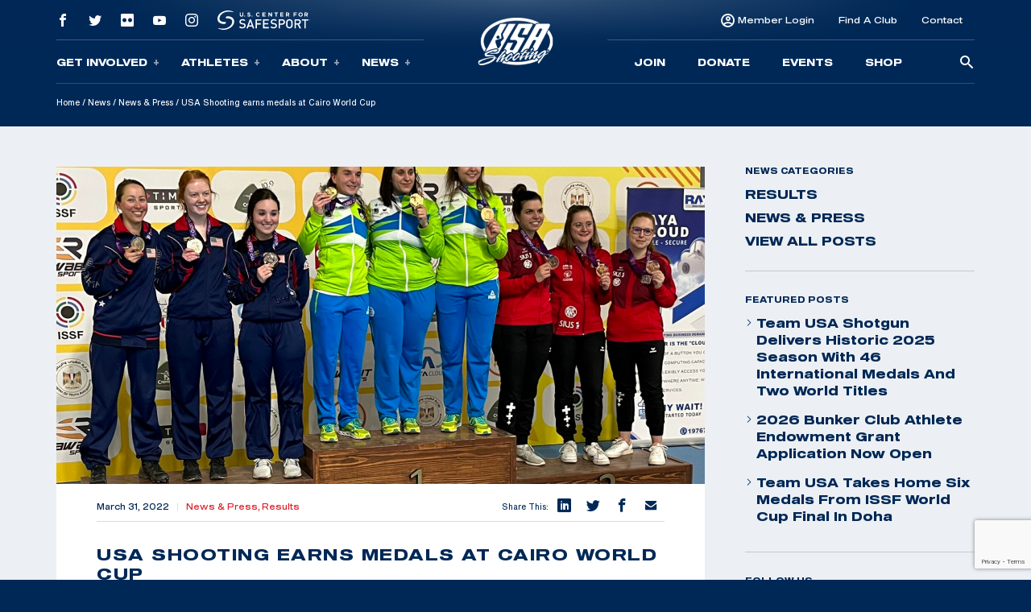

--- FILE ---
content_type: text/html; charset=utf-8
request_url: https://www.google.com/recaptcha/api2/anchor?ar=1&k=6Le74okfAAAAAJJnELPFwQdSYY84AqIS76CsfQPC&co=aHR0cHM6Ly9waXN0b2x3d3cudXNhc2hvb3Rpbmcub3JnOjQ0Mw..&hl=en&v=PoyoqOPhxBO7pBk68S4YbpHZ&size=invisible&anchor-ms=20000&execute-ms=30000&cb=6r8iqwxkwc4
body_size: 48681
content:
<!DOCTYPE HTML><html dir="ltr" lang="en"><head><meta http-equiv="Content-Type" content="text/html; charset=UTF-8">
<meta http-equiv="X-UA-Compatible" content="IE=edge">
<title>reCAPTCHA</title>
<style type="text/css">
/* cyrillic-ext */
@font-face {
  font-family: 'Roboto';
  font-style: normal;
  font-weight: 400;
  font-stretch: 100%;
  src: url(//fonts.gstatic.com/s/roboto/v48/KFO7CnqEu92Fr1ME7kSn66aGLdTylUAMa3GUBHMdazTgWw.woff2) format('woff2');
  unicode-range: U+0460-052F, U+1C80-1C8A, U+20B4, U+2DE0-2DFF, U+A640-A69F, U+FE2E-FE2F;
}
/* cyrillic */
@font-face {
  font-family: 'Roboto';
  font-style: normal;
  font-weight: 400;
  font-stretch: 100%;
  src: url(//fonts.gstatic.com/s/roboto/v48/KFO7CnqEu92Fr1ME7kSn66aGLdTylUAMa3iUBHMdazTgWw.woff2) format('woff2');
  unicode-range: U+0301, U+0400-045F, U+0490-0491, U+04B0-04B1, U+2116;
}
/* greek-ext */
@font-face {
  font-family: 'Roboto';
  font-style: normal;
  font-weight: 400;
  font-stretch: 100%;
  src: url(//fonts.gstatic.com/s/roboto/v48/KFO7CnqEu92Fr1ME7kSn66aGLdTylUAMa3CUBHMdazTgWw.woff2) format('woff2');
  unicode-range: U+1F00-1FFF;
}
/* greek */
@font-face {
  font-family: 'Roboto';
  font-style: normal;
  font-weight: 400;
  font-stretch: 100%;
  src: url(//fonts.gstatic.com/s/roboto/v48/KFO7CnqEu92Fr1ME7kSn66aGLdTylUAMa3-UBHMdazTgWw.woff2) format('woff2');
  unicode-range: U+0370-0377, U+037A-037F, U+0384-038A, U+038C, U+038E-03A1, U+03A3-03FF;
}
/* math */
@font-face {
  font-family: 'Roboto';
  font-style: normal;
  font-weight: 400;
  font-stretch: 100%;
  src: url(//fonts.gstatic.com/s/roboto/v48/KFO7CnqEu92Fr1ME7kSn66aGLdTylUAMawCUBHMdazTgWw.woff2) format('woff2');
  unicode-range: U+0302-0303, U+0305, U+0307-0308, U+0310, U+0312, U+0315, U+031A, U+0326-0327, U+032C, U+032F-0330, U+0332-0333, U+0338, U+033A, U+0346, U+034D, U+0391-03A1, U+03A3-03A9, U+03B1-03C9, U+03D1, U+03D5-03D6, U+03F0-03F1, U+03F4-03F5, U+2016-2017, U+2034-2038, U+203C, U+2040, U+2043, U+2047, U+2050, U+2057, U+205F, U+2070-2071, U+2074-208E, U+2090-209C, U+20D0-20DC, U+20E1, U+20E5-20EF, U+2100-2112, U+2114-2115, U+2117-2121, U+2123-214F, U+2190, U+2192, U+2194-21AE, U+21B0-21E5, U+21F1-21F2, U+21F4-2211, U+2213-2214, U+2216-22FF, U+2308-230B, U+2310, U+2319, U+231C-2321, U+2336-237A, U+237C, U+2395, U+239B-23B7, U+23D0, U+23DC-23E1, U+2474-2475, U+25AF, U+25B3, U+25B7, U+25BD, U+25C1, U+25CA, U+25CC, U+25FB, U+266D-266F, U+27C0-27FF, U+2900-2AFF, U+2B0E-2B11, U+2B30-2B4C, U+2BFE, U+3030, U+FF5B, U+FF5D, U+1D400-1D7FF, U+1EE00-1EEFF;
}
/* symbols */
@font-face {
  font-family: 'Roboto';
  font-style: normal;
  font-weight: 400;
  font-stretch: 100%;
  src: url(//fonts.gstatic.com/s/roboto/v48/KFO7CnqEu92Fr1ME7kSn66aGLdTylUAMaxKUBHMdazTgWw.woff2) format('woff2');
  unicode-range: U+0001-000C, U+000E-001F, U+007F-009F, U+20DD-20E0, U+20E2-20E4, U+2150-218F, U+2190, U+2192, U+2194-2199, U+21AF, U+21E6-21F0, U+21F3, U+2218-2219, U+2299, U+22C4-22C6, U+2300-243F, U+2440-244A, U+2460-24FF, U+25A0-27BF, U+2800-28FF, U+2921-2922, U+2981, U+29BF, U+29EB, U+2B00-2BFF, U+4DC0-4DFF, U+FFF9-FFFB, U+10140-1018E, U+10190-1019C, U+101A0, U+101D0-101FD, U+102E0-102FB, U+10E60-10E7E, U+1D2C0-1D2D3, U+1D2E0-1D37F, U+1F000-1F0FF, U+1F100-1F1AD, U+1F1E6-1F1FF, U+1F30D-1F30F, U+1F315, U+1F31C, U+1F31E, U+1F320-1F32C, U+1F336, U+1F378, U+1F37D, U+1F382, U+1F393-1F39F, U+1F3A7-1F3A8, U+1F3AC-1F3AF, U+1F3C2, U+1F3C4-1F3C6, U+1F3CA-1F3CE, U+1F3D4-1F3E0, U+1F3ED, U+1F3F1-1F3F3, U+1F3F5-1F3F7, U+1F408, U+1F415, U+1F41F, U+1F426, U+1F43F, U+1F441-1F442, U+1F444, U+1F446-1F449, U+1F44C-1F44E, U+1F453, U+1F46A, U+1F47D, U+1F4A3, U+1F4B0, U+1F4B3, U+1F4B9, U+1F4BB, U+1F4BF, U+1F4C8-1F4CB, U+1F4D6, U+1F4DA, U+1F4DF, U+1F4E3-1F4E6, U+1F4EA-1F4ED, U+1F4F7, U+1F4F9-1F4FB, U+1F4FD-1F4FE, U+1F503, U+1F507-1F50B, U+1F50D, U+1F512-1F513, U+1F53E-1F54A, U+1F54F-1F5FA, U+1F610, U+1F650-1F67F, U+1F687, U+1F68D, U+1F691, U+1F694, U+1F698, U+1F6AD, U+1F6B2, U+1F6B9-1F6BA, U+1F6BC, U+1F6C6-1F6CF, U+1F6D3-1F6D7, U+1F6E0-1F6EA, U+1F6F0-1F6F3, U+1F6F7-1F6FC, U+1F700-1F7FF, U+1F800-1F80B, U+1F810-1F847, U+1F850-1F859, U+1F860-1F887, U+1F890-1F8AD, U+1F8B0-1F8BB, U+1F8C0-1F8C1, U+1F900-1F90B, U+1F93B, U+1F946, U+1F984, U+1F996, U+1F9E9, U+1FA00-1FA6F, U+1FA70-1FA7C, U+1FA80-1FA89, U+1FA8F-1FAC6, U+1FACE-1FADC, U+1FADF-1FAE9, U+1FAF0-1FAF8, U+1FB00-1FBFF;
}
/* vietnamese */
@font-face {
  font-family: 'Roboto';
  font-style: normal;
  font-weight: 400;
  font-stretch: 100%;
  src: url(//fonts.gstatic.com/s/roboto/v48/KFO7CnqEu92Fr1ME7kSn66aGLdTylUAMa3OUBHMdazTgWw.woff2) format('woff2');
  unicode-range: U+0102-0103, U+0110-0111, U+0128-0129, U+0168-0169, U+01A0-01A1, U+01AF-01B0, U+0300-0301, U+0303-0304, U+0308-0309, U+0323, U+0329, U+1EA0-1EF9, U+20AB;
}
/* latin-ext */
@font-face {
  font-family: 'Roboto';
  font-style: normal;
  font-weight: 400;
  font-stretch: 100%;
  src: url(//fonts.gstatic.com/s/roboto/v48/KFO7CnqEu92Fr1ME7kSn66aGLdTylUAMa3KUBHMdazTgWw.woff2) format('woff2');
  unicode-range: U+0100-02BA, U+02BD-02C5, U+02C7-02CC, U+02CE-02D7, U+02DD-02FF, U+0304, U+0308, U+0329, U+1D00-1DBF, U+1E00-1E9F, U+1EF2-1EFF, U+2020, U+20A0-20AB, U+20AD-20C0, U+2113, U+2C60-2C7F, U+A720-A7FF;
}
/* latin */
@font-face {
  font-family: 'Roboto';
  font-style: normal;
  font-weight: 400;
  font-stretch: 100%;
  src: url(//fonts.gstatic.com/s/roboto/v48/KFO7CnqEu92Fr1ME7kSn66aGLdTylUAMa3yUBHMdazQ.woff2) format('woff2');
  unicode-range: U+0000-00FF, U+0131, U+0152-0153, U+02BB-02BC, U+02C6, U+02DA, U+02DC, U+0304, U+0308, U+0329, U+2000-206F, U+20AC, U+2122, U+2191, U+2193, U+2212, U+2215, U+FEFF, U+FFFD;
}
/* cyrillic-ext */
@font-face {
  font-family: 'Roboto';
  font-style: normal;
  font-weight: 500;
  font-stretch: 100%;
  src: url(//fonts.gstatic.com/s/roboto/v48/KFO7CnqEu92Fr1ME7kSn66aGLdTylUAMa3GUBHMdazTgWw.woff2) format('woff2');
  unicode-range: U+0460-052F, U+1C80-1C8A, U+20B4, U+2DE0-2DFF, U+A640-A69F, U+FE2E-FE2F;
}
/* cyrillic */
@font-face {
  font-family: 'Roboto';
  font-style: normal;
  font-weight: 500;
  font-stretch: 100%;
  src: url(//fonts.gstatic.com/s/roboto/v48/KFO7CnqEu92Fr1ME7kSn66aGLdTylUAMa3iUBHMdazTgWw.woff2) format('woff2');
  unicode-range: U+0301, U+0400-045F, U+0490-0491, U+04B0-04B1, U+2116;
}
/* greek-ext */
@font-face {
  font-family: 'Roboto';
  font-style: normal;
  font-weight: 500;
  font-stretch: 100%;
  src: url(//fonts.gstatic.com/s/roboto/v48/KFO7CnqEu92Fr1ME7kSn66aGLdTylUAMa3CUBHMdazTgWw.woff2) format('woff2');
  unicode-range: U+1F00-1FFF;
}
/* greek */
@font-face {
  font-family: 'Roboto';
  font-style: normal;
  font-weight: 500;
  font-stretch: 100%;
  src: url(//fonts.gstatic.com/s/roboto/v48/KFO7CnqEu92Fr1ME7kSn66aGLdTylUAMa3-UBHMdazTgWw.woff2) format('woff2');
  unicode-range: U+0370-0377, U+037A-037F, U+0384-038A, U+038C, U+038E-03A1, U+03A3-03FF;
}
/* math */
@font-face {
  font-family: 'Roboto';
  font-style: normal;
  font-weight: 500;
  font-stretch: 100%;
  src: url(//fonts.gstatic.com/s/roboto/v48/KFO7CnqEu92Fr1ME7kSn66aGLdTylUAMawCUBHMdazTgWw.woff2) format('woff2');
  unicode-range: U+0302-0303, U+0305, U+0307-0308, U+0310, U+0312, U+0315, U+031A, U+0326-0327, U+032C, U+032F-0330, U+0332-0333, U+0338, U+033A, U+0346, U+034D, U+0391-03A1, U+03A3-03A9, U+03B1-03C9, U+03D1, U+03D5-03D6, U+03F0-03F1, U+03F4-03F5, U+2016-2017, U+2034-2038, U+203C, U+2040, U+2043, U+2047, U+2050, U+2057, U+205F, U+2070-2071, U+2074-208E, U+2090-209C, U+20D0-20DC, U+20E1, U+20E5-20EF, U+2100-2112, U+2114-2115, U+2117-2121, U+2123-214F, U+2190, U+2192, U+2194-21AE, U+21B0-21E5, U+21F1-21F2, U+21F4-2211, U+2213-2214, U+2216-22FF, U+2308-230B, U+2310, U+2319, U+231C-2321, U+2336-237A, U+237C, U+2395, U+239B-23B7, U+23D0, U+23DC-23E1, U+2474-2475, U+25AF, U+25B3, U+25B7, U+25BD, U+25C1, U+25CA, U+25CC, U+25FB, U+266D-266F, U+27C0-27FF, U+2900-2AFF, U+2B0E-2B11, U+2B30-2B4C, U+2BFE, U+3030, U+FF5B, U+FF5D, U+1D400-1D7FF, U+1EE00-1EEFF;
}
/* symbols */
@font-face {
  font-family: 'Roboto';
  font-style: normal;
  font-weight: 500;
  font-stretch: 100%;
  src: url(//fonts.gstatic.com/s/roboto/v48/KFO7CnqEu92Fr1ME7kSn66aGLdTylUAMaxKUBHMdazTgWw.woff2) format('woff2');
  unicode-range: U+0001-000C, U+000E-001F, U+007F-009F, U+20DD-20E0, U+20E2-20E4, U+2150-218F, U+2190, U+2192, U+2194-2199, U+21AF, U+21E6-21F0, U+21F3, U+2218-2219, U+2299, U+22C4-22C6, U+2300-243F, U+2440-244A, U+2460-24FF, U+25A0-27BF, U+2800-28FF, U+2921-2922, U+2981, U+29BF, U+29EB, U+2B00-2BFF, U+4DC0-4DFF, U+FFF9-FFFB, U+10140-1018E, U+10190-1019C, U+101A0, U+101D0-101FD, U+102E0-102FB, U+10E60-10E7E, U+1D2C0-1D2D3, U+1D2E0-1D37F, U+1F000-1F0FF, U+1F100-1F1AD, U+1F1E6-1F1FF, U+1F30D-1F30F, U+1F315, U+1F31C, U+1F31E, U+1F320-1F32C, U+1F336, U+1F378, U+1F37D, U+1F382, U+1F393-1F39F, U+1F3A7-1F3A8, U+1F3AC-1F3AF, U+1F3C2, U+1F3C4-1F3C6, U+1F3CA-1F3CE, U+1F3D4-1F3E0, U+1F3ED, U+1F3F1-1F3F3, U+1F3F5-1F3F7, U+1F408, U+1F415, U+1F41F, U+1F426, U+1F43F, U+1F441-1F442, U+1F444, U+1F446-1F449, U+1F44C-1F44E, U+1F453, U+1F46A, U+1F47D, U+1F4A3, U+1F4B0, U+1F4B3, U+1F4B9, U+1F4BB, U+1F4BF, U+1F4C8-1F4CB, U+1F4D6, U+1F4DA, U+1F4DF, U+1F4E3-1F4E6, U+1F4EA-1F4ED, U+1F4F7, U+1F4F9-1F4FB, U+1F4FD-1F4FE, U+1F503, U+1F507-1F50B, U+1F50D, U+1F512-1F513, U+1F53E-1F54A, U+1F54F-1F5FA, U+1F610, U+1F650-1F67F, U+1F687, U+1F68D, U+1F691, U+1F694, U+1F698, U+1F6AD, U+1F6B2, U+1F6B9-1F6BA, U+1F6BC, U+1F6C6-1F6CF, U+1F6D3-1F6D7, U+1F6E0-1F6EA, U+1F6F0-1F6F3, U+1F6F7-1F6FC, U+1F700-1F7FF, U+1F800-1F80B, U+1F810-1F847, U+1F850-1F859, U+1F860-1F887, U+1F890-1F8AD, U+1F8B0-1F8BB, U+1F8C0-1F8C1, U+1F900-1F90B, U+1F93B, U+1F946, U+1F984, U+1F996, U+1F9E9, U+1FA00-1FA6F, U+1FA70-1FA7C, U+1FA80-1FA89, U+1FA8F-1FAC6, U+1FACE-1FADC, U+1FADF-1FAE9, U+1FAF0-1FAF8, U+1FB00-1FBFF;
}
/* vietnamese */
@font-face {
  font-family: 'Roboto';
  font-style: normal;
  font-weight: 500;
  font-stretch: 100%;
  src: url(//fonts.gstatic.com/s/roboto/v48/KFO7CnqEu92Fr1ME7kSn66aGLdTylUAMa3OUBHMdazTgWw.woff2) format('woff2');
  unicode-range: U+0102-0103, U+0110-0111, U+0128-0129, U+0168-0169, U+01A0-01A1, U+01AF-01B0, U+0300-0301, U+0303-0304, U+0308-0309, U+0323, U+0329, U+1EA0-1EF9, U+20AB;
}
/* latin-ext */
@font-face {
  font-family: 'Roboto';
  font-style: normal;
  font-weight: 500;
  font-stretch: 100%;
  src: url(//fonts.gstatic.com/s/roboto/v48/KFO7CnqEu92Fr1ME7kSn66aGLdTylUAMa3KUBHMdazTgWw.woff2) format('woff2');
  unicode-range: U+0100-02BA, U+02BD-02C5, U+02C7-02CC, U+02CE-02D7, U+02DD-02FF, U+0304, U+0308, U+0329, U+1D00-1DBF, U+1E00-1E9F, U+1EF2-1EFF, U+2020, U+20A0-20AB, U+20AD-20C0, U+2113, U+2C60-2C7F, U+A720-A7FF;
}
/* latin */
@font-face {
  font-family: 'Roboto';
  font-style: normal;
  font-weight: 500;
  font-stretch: 100%;
  src: url(//fonts.gstatic.com/s/roboto/v48/KFO7CnqEu92Fr1ME7kSn66aGLdTylUAMa3yUBHMdazQ.woff2) format('woff2');
  unicode-range: U+0000-00FF, U+0131, U+0152-0153, U+02BB-02BC, U+02C6, U+02DA, U+02DC, U+0304, U+0308, U+0329, U+2000-206F, U+20AC, U+2122, U+2191, U+2193, U+2212, U+2215, U+FEFF, U+FFFD;
}
/* cyrillic-ext */
@font-face {
  font-family: 'Roboto';
  font-style: normal;
  font-weight: 900;
  font-stretch: 100%;
  src: url(//fonts.gstatic.com/s/roboto/v48/KFO7CnqEu92Fr1ME7kSn66aGLdTylUAMa3GUBHMdazTgWw.woff2) format('woff2');
  unicode-range: U+0460-052F, U+1C80-1C8A, U+20B4, U+2DE0-2DFF, U+A640-A69F, U+FE2E-FE2F;
}
/* cyrillic */
@font-face {
  font-family: 'Roboto';
  font-style: normal;
  font-weight: 900;
  font-stretch: 100%;
  src: url(//fonts.gstatic.com/s/roboto/v48/KFO7CnqEu92Fr1ME7kSn66aGLdTylUAMa3iUBHMdazTgWw.woff2) format('woff2');
  unicode-range: U+0301, U+0400-045F, U+0490-0491, U+04B0-04B1, U+2116;
}
/* greek-ext */
@font-face {
  font-family: 'Roboto';
  font-style: normal;
  font-weight: 900;
  font-stretch: 100%;
  src: url(//fonts.gstatic.com/s/roboto/v48/KFO7CnqEu92Fr1ME7kSn66aGLdTylUAMa3CUBHMdazTgWw.woff2) format('woff2');
  unicode-range: U+1F00-1FFF;
}
/* greek */
@font-face {
  font-family: 'Roboto';
  font-style: normal;
  font-weight: 900;
  font-stretch: 100%;
  src: url(//fonts.gstatic.com/s/roboto/v48/KFO7CnqEu92Fr1ME7kSn66aGLdTylUAMa3-UBHMdazTgWw.woff2) format('woff2');
  unicode-range: U+0370-0377, U+037A-037F, U+0384-038A, U+038C, U+038E-03A1, U+03A3-03FF;
}
/* math */
@font-face {
  font-family: 'Roboto';
  font-style: normal;
  font-weight: 900;
  font-stretch: 100%;
  src: url(//fonts.gstatic.com/s/roboto/v48/KFO7CnqEu92Fr1ME7kSn66aGLdTylUAMawCUBHMdazTgWw.woff2) format('woff2');
  unicode-range: U+0302-0303, U+0305, U+0307-0308, U+0310, U+0312, U+0315, U+031A, U+0326-0327, U+032C, U+032F-0330, U+0332-0333, U+0338, U+033A, U+0346, U+034D, U+0391-03A1, U+03A3-03A9, U+03B1-03C9, U+03D1, U+03D5-03D6, U+03F0-03F1, U+03F4-03F5, U+2016-2017, U+2034-2038, U+203C, U+2040, U+2043, U+2047, U+2050, U+2057, U+205F, U+2070-2071, U+2074-208E, U+2090-209C, U+20D0-20DC, U+20E1, U+20E5-20EF, U+2100-2112, U+2114-2115, U+2117-2121, U+2123-214F, U+2190, U+2192, U+2194-21AE, U+21B0-21E5, U+21F1-21F2, U+21F4-2211, U+2213-2214, U+2216-22FF, U+2308-230B, U+2310, U+2319, U+231C-2321, U+2336-237A, U+237C, U+2395, U+239B-23B7, U+23D0, U+23DC-23E1, U+2474-2475, U+25AF, U+25B3, U+25B7, U+25BD, U+25C1, U+25CA, U+25CC, U+25FB, U+266D-266F, U+27C0-27FF, U+2900-2AFF, U+2B0E-2B11, U+2B30-2B4C, U+2BFE, U+3030, U+FF5B, U+FF5D, U+1D400-1D7FF, U+1EE00-1EEFF;
}
/* symbols */
@font-face {
  font-family: 'Roboto';
  font-style: normal;
  font-weight: 900;
  font-stretch: 100%;
  src: url(//fonts.gstatic.com/s/roboto/v48/KFO7CnqEu92Fr1ME7kSn66aGLdTylUAMaxKUBHMdazTgWw.woff2) format('woff2');
  unicode-range: U+0001-000C, U+000E-001F, U+007F-009F, U+20DD-20E0, U+20E2-20E4, U+2150-218F, U+2190, U+2192, U+2194-2199, U+21AF, U+21E6-21F0, U+21F3, U+2218-2219, U+2299, U+22C4-22C6, U+2300-243F, U+2440-244A, U+2460-24FF, U+25A0-27BF, U+2800-28FF, U+2921-2922, U+2981, U+29BF, U+29EB, U+2B00-2BFF, U+4DC0-4DFF, U+FFF9-FFFB, U+10140-1018E, U+10190-1019C, U+101A0, U+101D0-101FD, U+102E0-102FB, U+10E60-10E7E, U+1D2C0-1D2D3, U+1D2E0-1D37F, U+1F000-1F0FF, U+1F100-1F1AD, U+1F1E6-1F1FF, U+1F30D-1F30F, U+1F315, U+1F31C, U+1F31E, U+1F320-1F32C, U+1F336, U+1F378, U+1F37D, U+1F382, U+1F393-1F39F, U+1F3A7-1F3A8, U+1F3AC-1F3AF, U+1F3C2, U+1F3C4-1F3C6, U+1F3CA-1F3CE, U+1F3D4-1F3E0, U+1F3ED, U+1F3F1-1F3F3, U+1F3F5-1F3F7, U+1F408, U+1F415, U+1F41F, U+1F426, U+1F43F, U+1F441-1F442, U+1F444, U+1F446-1F449, U+1F44C-1F44E, U+1F453, U+1F46A, U+1F47D, U+1F4A3, U+1F4B0, U+1F4B3, U+1F4B9, U+1F4BB, U+1F4BF, U+1F4C8-1F4CB, U+1F4D6, U+1F4DA, U+1F4DF, U+1F4E3-1F4E6, U+1F4EA-1F4ED, U+1F4F7, U+1F4F9-1F4FB, U+1F4FD-1F4FE, U+1F503, U+1F507-1F50B, U+1F50D, U+1F512-1F513, U+1F53E-1F54A, U+1F54F-1F5FA, U+1F610, U+1F650-1F67F, U+1F687, U+1F68D, U+1F691, U+1F694, U+1F698, U+1F6AD, U+1F6B2, U+1F6B9-1F6BA, U+1F6BC, U+1F6C6-1F6CF, U+1F6D3-1F6D7, U+1F6E0-1F6EA, U+1F6F0-1F6F3, U+1F6F7-1F6FC, U+1F700-1F7FF, U+1F800-1F80B, U+1F810-1F847, U+1F850-1F859, U+1F860-1F887, U+1F890-1F8AD, U+1F8B0-1F8BB, U+1F8C0-1F8C1, U+1F900-1F90B, U+1F93B, U+1F946, U+1F984, U+1F996, U+1F9E9, U+1FA00-1FA6F, U+1FA70-1FA7C, U+1FA80-1FA89, U+1FA8F-1FAC6, U+1FACE-1FADC, U+1FADF-1FAE9, U+1FAF0-1FAF8, U+1FB00-1FBFF;
}
/* vietnamese */
@font-face {
  font-family: 'Roboto';
  font-style: normal;
  font-weight: 900;
  font-stretch: 100%;
  src: url(//fonts.gstatic.com/s/roboto/v48/KFO7CnqEu92Fr1ME7kSn66aGLdTylUAMa3OUBHMdazTgWw.woff2) format('woff2');
  unicode-range: U+0102-0103, U+0110-0111, U+0128-0129, U+0168-0169, U+01A0-01A1, U+01AF-01B0, U+0300-0301, U+0303-0304, U+0308-0309, U+0323, U+0329, U+1EA0-1EF9, U+20AB;
}
/* latin-ext */
@font-face {
  font-family: 'Roboto';
  font-style: normal;
  font-weight: 900;
  font-stretch: 100%;
  src: url(//fonts.gstatic.com/s/roboto/v48/KFO7CnqEu92Fr1ME7kSn66aGLdTylUAMa3KUBHMdazTgWw.woff2) format('woff2');
  unicode-range: U+0100-02BA, U+02BD-02C5, U+02C7-02CC, U+02CE-02D7, U+02DD-02FF, U+0304, U+0308, U+0329, U+1D00-1DBF, U+1E00-1E9F, U+1EF2-1EFF, U+2020, U+20A0-20AB, U+20AD-20C0, U+2113, U+2C60-2C7F, U+A720-A7FF;
}
/* latin */
@font-face {
  font-family: 'Roboto';
  font-style: normal;
  font-weight: 900;
  font-stretch: 100%;
  src: url(//fonts.gstatic.com/s/roboto/v48/KFO7CnqEu92Fr1ME7kSn66aGLdTylUAMa3yUBHMdazQ.woff2) format('woff2');
  unicode-range: U+0000-00FF, U+0131, U+0152-0153, U+02BB-02BC, U+02C6, U+02DA, U+02DC, U+0304, U+0308, U+0329, U+2000-206F, U+20AC, U+2122, U+2191, U+2193, U+2212, U+2215, U+FEFF, U+FFFD;
}

</style>
<link rel="stylesheet" type="text/css" href="https://www.gstatic.com/recaptcha/releases/PoyoqOPhxBO7pBk68S4YbpHZ/styles__ltr.css">
<script nonce="8VSOPXtNgW5LcHxZARJN4w" type="text/javascript">window['__recaptcha_api'] = 'https://www.google.com/recaptcha/api2/';</script>
<script type="text/javascript" src="https://www.gstatic.com/recaptcha/releases/PoyoqOPhxBO7pBk68S4YbpHZ/recaptcha__en.js" nonce="8VSOPXtNgW5LcHxZARJN4w">
      
    </script></head>
<body><div id="rc-anchor-alert" class="rc-anchor-alert"></div>
<input type="hidden" id="recaptcha-token" value="[base64]">
<script type="text/javascript" nonce="8VSOPXtNgW5LcHxZARJN4w">
      recaptcha.anchor.Main.init("[\x22ainput\x22,[\x22bgdata\x22,\x22\x22,\[base64]/[base64]/[base64]/bmV3IHJbeF0oY1swXSk6RT09Mj9uZXcgclt4XShjWzBdLGNbMV0pOkU9PTM/bmV3IHJbeF0oY1swXSxjWzFdLGNbMl0pOkU9PTQ/[base64]/[base64]/[base64]/[base64]/[base64]/[base64]/[base64]/[base64]\x22,\[base64]\x22,\x22K8ONZiwwWwXDk8KQwrXCgn/CrMOLw4ZRJcKAPMKswq09w63DisK5VsKXw6srw6cGw5h8YmTDrgN+wo4Aw7Yxwq/DusOYBcO8wpHDqjQ9w6AwaMOiTFjCiw1Gw4YjOEtQw7/[base64]/CpMOvVSbDlRXCl1syfcOww4vCi8KNPARqwpMRwr/CpRI/YU7Cgy0Fwo9Fwol5eHEvKcO+wpHCt8KJwpN2w6rDtcKCFjPCocOtwrdWwoTCn2DCvcOfFiHCjcKvw7Nuw5ICwprCuMKawp8Vw6bCml3DqMOTwrNxOCnCtMKFb1PDuEA/ZUPCqMO6G8K8WsOtw6RrGsKWw7xcW2daHzLCoQgSABhiw71CXF4rTDQiOno1w6cyw68BwrMwwqrCsAoYw5Ytw4pZX8OBw7kHEsKXFsOow455w5Z7e1pHwrZwAMKAw756w7XDpWV+w61XbMKocgtHwoDCvsOOecOFwqwHLhoLLsKtLV/DqB9jwrrDjsOWKXjCpiDCp8ObJcKeSMKpTMOowpjCjWMTwrsQwp/Dmm7CksOEEcO2wpzDkMOlw4IGwrh2w5ozEh3CosK6CsK6D8ODbVTDnVfDmMKBw5HDv1YRwolRw6XDt8O+wqZAwq/CpMKMfMKrQcKvNcKVUH3DondnwobDlXVRWQzCgcO2VkR3IMOPEcK8w7FhTnXDjcKiA8OZbDnDg3HCl8Kdw5fCkHhxwrEYwoFQw7/DnDPCpMKSJw4qwpQawrzDm8KXwpLCkcOowo1gwrDDgsK8w6fDk8Kmwr7DtgHCh3J0OzgawrvDg8OLw4IcUFQrTAbDjC4aJcK/[base64]/[base64]/w5ZTw6MwDmB0bMOPJn7CjzrCosOzCcO5AjjCv8KrwqJ4woMJwp/DuMO2wovDkUZVw6YEwpEOSsOwGMOYSx4bJcO+w7/CpyVRMmPDkcOcRwAsDcKybTMPw6RGXVLDt8KYLMKiSAPDpifChWkrBcOgwqtXfCMxF2TDoMOpQHnCu8OHwrt7I8KBwqHDiMOlUsO8V8KnwrzDq8KwwrjDvzpUw7DCr8KNasKTesKkdcKwLzDCuUPDlMOgL8ORAjoLwqpwwrLCqwzCrjJNQsKAIFbCt2RQwo8aNWrDnz/[base64]/[base64]/DlWYFMSbDrW8bUhfDksOoJ8Omw6g/[base64]/[base64]/CvsO4w6TDvcORwonCrHjDmsK8UMOnKcKGw4nDtMKcw5/Cv8KVw7vCtsKQwrdLaCM2wq/DsBvCiDQTNMKpZMKYw4HCssKcw4cqwofDh8KCw4AmHQBlNAJuwpJmw4bCg8OjYcK3HhHCtsORwpnDnsKYH8O3QsKEOMO9YcKuRAbDpgrCiwPDlBfCssObMkLDrnvCjMO9w4wvwpfDtyh+wqnDtcOoS8KYbH15SV8Lw5Zia8KtwqXDiz9zDsKWw44hwqx/T0jClgBHeXMTJhnCklRIYjLDuy/[base64]/CqcKMP1rClcOoA0RgwrtXwr8uU8KBwqvCv8OHIcKEURMewq/Dv8O9wqtQE8KCwq98w6/[base64]/KkdWDxU8wrJiYMOew48XUcKtQzM/[base64]/ZMKEwrTDgGPCpcKpFVrDpHXDugnDgg10QntncnMKwrNlK8KQKsO9w4hoKULCj8KPw6vCkTbCtsOXRBZMDBXDnMKQwoUMw6UxwoTDrmBNVMKUNsKbbH/DrHcxwoPDl8Oawpo1wpVvVsOjw55Pw6cewr8iEsKpw5/Dg8O6JMORKzrCjgxkw6jCmA7CssOOw5lINsKpw5jCszcvEkTDpxZMM2jCnlZrw7vDjsOTw6pYEz1PEMOXwpnCncOJb8K4w4J/wocTS8OpwosiV8K2KEgWK2gYw5fCscOJwp/[base64]/w7YbV8OvfzTDs8OxGB87w4sdTjpaRMOYFcKuME/Drx4odUbCslVqw4FFO2HDu8OEKsOgw67DnGnCkcO3w4XCssKsMD8ewpbCp8KGwrdPwrxWBsKtMMOLScO7w6hawqDDoQfCrcOjQjbDs3jDucKZSDvCgcKwf8ORwo/[base64]/DhF1WwpDCuGFVwrN1THLDvWLCs8Kzw53CkUbCuDfDrSd9a8KwwrLCpMKHw7vCqjA5w7zDmsOvfGPCv8Oiw6zCoMO0SA9PwqLCihECEVQJw4DDr8OawovCrmJCNXrDqTTDi8KBL8KkGXJRwrTDtsKxEMKcw4hFw7w4wq7Cv1TCtzw/ezHCg8KiWcKowoMSworDoCPDrWMEwpHDvnLCucKJPlwrRQdiZhvDi2clw63ClC/DmsK7w5TCtBbDgcObZ8KJwp/CpMOyO8OWCQzDtTU3JcOBRV7Dh8O2UsKOP8Oqw4bDhsKxwrALwoDChBvDhQJJXyhyWWXCkk/CuMOSBMOVw5/CkcOjwpnDjsOzw4ZGeUdMGSsrWWEIWMOZwpXCjy/Cnl0iw6U4w6rDp8KQwqMBwrnCnMOSbiwLwpsHZ8KiAwfDlsOJW8K9axIRw4bDk0jCrMK7Z09oL8OYwrfDmEQjwpzDpsOMw6JYw7zDpSN/DcKAdMOsNFfDocKUdUpdwoM7OsOZJkbDplVLwqQhwoQHwoh+ZibCsHLCq1rDsyjDuHrDgsKJL392ex1kw7jDgFgawqPChsOdw59IwpjDncOfeQAtw7Nzwp1/OsKNKlbCoW/Dk8KPRH9CBUzDpsK1XAbCs2kzw7wnwqA1fQkZEk/ClsKAdFnCncK6ecK1RMOdwoJPccOEf3Mdw6jDkXDCjRoYw59MQBYVwqhdw5nDigzDtQs+InNZw4PDm8KMw7R7wrECFMO9wpUtwrTCtMOxw6/DhEfCgcOew4LCtBFQOD7DrsOaw58fL8OQw6YZwrDCjyJ/wrZLRVM8MMOvwoQIwojDosOEwol5U8KCesKILMKtYVAew7ZUw4fClsODwqjCtHrClB9uYk1rw5zDjANKw6kKO8OYwqhKTMKLLglaO0cFb8Ojwr/CoARWIMOTwqMgZsOcDcODwojDkV9xw7PCjsKSwp53wokVRMKVwrfCnRLCs8KYwpPDi8OyR8KdUAnDsQjCgh/DpsKEwpjCncOGw4ZMwq43w7PDqlfCn8OxwrDDmV/DocKie0c8woYdw6FrUcKSwrsRYMK2w4fDqCnDnlPDgzg7w6NSwonDhTbDs8KONcOywoXCkMKUw4kpMhbDrkpHw4VSwrFBw4BMw5lzY8KLFQfClcOww7/[base64]/DqsKywqpWw5s3wpNRw6Q3w4/CtUNMwoF1MSPCh8OfesOVwrpEw43DsDJQwqBJw4/DmXLDiBfCgMKowr5cBsOFNsKCHxPCj8KpasKtw5tVw6bDqDRWwrlfIz7DuzpBw6kNEBZ/R23Dt8Kbwr/DuMODUgd1wrrComkRS8ObHj5Gw6dSwpTCjW7CsUTDo2jCisO3wpksw5tUwqXClsOqb8OuVgLCtcKdwq4kw6JGw75Vw6MQw6cqwoUaw4UjMgBlw4wOPkYNdhrCqXUVw5vDocK5w7/ChMOERMOBbMOjw6xNwp9Oe3DDlh0VMyswwonDuAMWw6LDmcKqw7EwRH1qwpHCrMKffX/CnsKYOsK4NwbDr2cKeRHDgsOsN2x+ZcKQLW3Do8KbHMKhZyXDnkM4w7HDncOFMcODw43DiiXClMKIUU/CqGtdw6Biwq9qwp4cUcOoAVIlexQ+w7AKCQ7DlcKVHMOcwrfDv8OowpISQ3DDjhnDvgRzXg3CsMOwGMKJw7Q0SMKsbsKLf8Kiw4BBXyhIbyfCpsK3w40YwoPCksKRwoR+wot+w59EB8Otw44+WsKYw7M6A03DtBlRJhPCtVrClSkjw7LCpC3DhsKMw5/[base64]/BjVBRHATECnDjkXDgwHCmVzCkVgkBsK0NMKewrLCoz/[base64]/wrzCqMKawqgjLQx+HsK6TsO9fsODbGcFw5JEwqZSR8O0J8OsJcKJIsOzw4xPwoHDscKDw7zDtnAiEMKIw4Urw7XCi8K2wqo7wqFoJ1djV8Ouw7ASw5EyVy7DuiPDscOzMjfDiMOLwpPCsD/DhQ4JVR87KGHCrFTCkcKLWztYwoPDssK/Dg07GcKEdAw+wpZRw79JF8Ozw5bCkD4jwqkKD1nCsjvDlcOmwokpF8OHWMOIwoYbYwjDrcKMwoTDnsKww6DCvsKSeD/[base64]/DiMOTwrgiw4FGUcO4wqZoG8O6Z8OnwpzDoS0Ewp/DmsO8DsKXwp5bKl4Xwrd3w5zChcOOwo/ChD7Cj8OjPjrDhcOzwo/[base64]/CkMORw71GEC9pAHDDjX/CqMKVw6bDksKKFsOuw6cIw7rCnsKsIsOLQMOVAkVowqtTLMOlwqtKw5zDjHvCo8KLfcK7wpTChnrDkGTCoMKdSGpKwrA2YzvCkn7DqB/Cu8KUMiRhwrfDoFXCrcO1w5LDt8K0Kw4he8KawpTCrATDgcKSNmtywqMCwqXDtXbDtgpLW8O6w4/ChMOKEmbDhcK3bDbDqcONYmLChMOEQRPCvUstdsKdG8OfwrnCrsKPwpTCuHnDicKEw4dzZ8O/woVawp3CiCvCoRHDq8KpNzDCuTzCpsO7BGbDjsOQwqrChklPfcKrdl/[base64]/DsTbDh3nDqxTCr8O1woQWIy/DgkrDssK3TMOaw4I8w4MOw6LCvMOvwpljeBXCgwhIWiACwq/DucK9DcOLwrLCjDlLwo05B33DsMOCRcOnDMKPasKBw5XCgWhZw4bCmcKxwpZvw5LCvVvDhsKIc8O0w4BQwqvCiQjCu19JZT/CgcKFw75mV03CkmbDjsO2dl7CqQYaHG3DuCTDq8KSwoETXm5OMMO8wprCpmdUw7HCqMOTw7JDwo5Xw4wPwrAdNcKbw6vDjsOXw7AJNQBoTcKwb2fCqcKgA8Ouw4oaw4Mdw7ppaFQCwprCpcOVw7PDiXIzw4ZSwoJ+wqMEwpbCslzCjCjDr8KEYjPCh8OoWFPCvcKkF0/DrcKISF9xP1B/wrjCuz1YwpcBw4New58fw5xVczXCqEkPV8Otw4bCscKLSsOrSxzDkmYywr0GwrTCr8KyQwFaw47DosKRJkrDscOWw6zCpEjDssKJwpMqN8Kaw61pViTDuMK5wpnDiDPCuyDDj8KZPmTDnsOHZ2fCv8Klw4M/w4LCsDMEwq7CrwDDvzTDucODw5rDjmAMwrrDvMK5wrnDmC/CpcO0w5jCn8Oyd8OJYBZRO8KYTXJZbVoDw58iwp7DmDfDgGXDhMOzSB3DtyvDjcO0JsKGw4/Ci8OJw6tRw4vDolvDt0ApGDoUw53DgUPDjMOZw4rDrcKRdsO9wqQ1YScRwpBsRBhBMBoKL8OKaDvDg8K7UBUMwrIbw7bDucKzUMOlSSfCiTt/w5sKIlPCs3AHaMOpwqfDk0zCsVh1asOqfA4sworDg3kgw5Y1UMOsw7zCgMOyFMOWw4LCgErDsmBCw4JbwrnDosOOwpl1NMK5w5DDs8Kpw40TJcKudsOEK1zDow7CicKFw7JPZsOQF8KJw5B0LcKkwpfDk1IKw4rDvhrDqxQzLydWwrArRcK9w7rCv1/Dl8Klw5XDkQgZHsOCQ8KkJknDuzrCnic0GTzDhFF7b8OQDBDDvcOZwpNOJknCjmPDuQnCmsOzGMObE8Kjw73DmcOIwo0QCX1Lwr/DrcOENcOgDjV6w4oFw4/[base64]/DmMOWw6LCssOReU/Dl1RpSMK0w4I5fcOJw6nCph0zw7bClsKyA3FBwrVFZsOqCcKFwoFeG2TDjE1hQ8OPBCzCpcKhFcKDW13Ds3HDtMO1ag4Mwrt8wrfCjS/ChD3CpQnCtsOwwqbCk8KHHsO9w7FLCMOowpAWwrZ1E8O8HzXDiSUhwpzDg8Kzw63Dq3zChFfClR9EMcOzOsKnCQ/Dr8OIw6FowqYERT7CtCzCp8O1wpPCssKDw7vDusK/wp3DnHLDtAJddjXCs3Fhw6vDtMKqFjgYTxQqw5jDq8Olw6coHsO9HMOkUXtewqXCsMOZwo7Cn8O8Rz7CmMO1w5l1w4HChSEcNcKJw6hADzbDs8OIL8KiJ0/[base64]/w4fDr11jf3HCisKTQWPCompAw7vDucKQcW7DhcOgwpIgwoA/EMKDcMKRRX3CpEjCqjxWw51wQSrCkcK9w63DhMKzwqTCosOaw50JwoFnwozCmsKZwp3CncObwo4pw73CtUTCnU5Yw5LDusOpw5jDgcOxwp3DtsKLEEnClsKUJGgIO8O3J8OmWSPCnMKnw48bw5/Cl8OAwrXDlDdBFcK+EcKuw6/CtcK7PkrCuBVZwrLDocK0wpTCnMKKw5J5woAfwoDDhMKRw4/Di8K8WcO2WHrCjMKCA8KhD1zDncK1TW7CmMOlGk/CksO2PcO/csKSw49Yw54Ow6A3wpnDi2rCv8KUTsKaw4vDljHCmBoSASfCjX8pKnXDgiDDjRXDtmzCgcK/wrZXwoXCk8KFwolxw75+W1wFwqQTScO5VsOgFsKDwq8+wrYIw5DCv0zDmcK2bMO9w6vCmcOXwrxvemXCoTnCnMOwwqTDnSwedXlFwqRYNcK+w7hPacO4wrhqwr4PCcKAAQd0wobCq8KZLsO/wrF4ZB3CpQ/CiBDCiG4DWDHCqFDDhcOGQXcGw4VuwrvDmE5VTWRcWMKLQBTCnsOAOsOZw5NjH8O3w5cuw6DDlMOyw6Ebwo5Ow6YxRMK3w7IaF0LDrQNSw5I/[base64]/DpzlBGmTDscOGwonCnMObwqXCim7CmsK4N0LDocOOw4hJw6PDtFgxw50oNMKNRcKQw6zDjcKZfntFw7vChwkSU2J9ZcK/w5tDd8KGwpvCjVHDnT8icMOmNDLCk8OOworDj8KfwqnCukV3XSgpXjlXGcKnw6p/b3jDjsKwOsKDWRbCpjzChmPCrsOQw7LCpinDjsOdwp/CrcOmNsOrOcOzKm3ClXt5Q8KEw4rCjMKGwoTDnsKJw5F8wqNXw7zDuMKxYMK+w4zCgFLChsKhfRfDv8OBwqBZFl7CvcKoDsOMAcK/w5PCr8K7bDvChFfCpMKvwoYjw4R5w6snI1Ucf0RiwqrDjxbDpFw5Vx5CwpcIXTJ+PcOnPiBPw6QiTSs4wosHTcKzSMKycAfDgEDDrsKtw6jCqkHCmcOHYDYkNTrCtMK9wq/CscKgS8OafMOLw67CtBjDv8KeERbChMKyLsKuwqzDssKXHxvCtAfDlUHDisOkacO6McOZdMOAwqkRSMOvwqHCicKsXSXCsXM6wovDigwnwpBAwo7Cv8K8w5V2JMOWwrzDs3TDnFjDrMKSAE1dacOXw53CqMOEPXEUw5XChcKfw4ZuOcOEwrTDtXgWwq/ChDc5w6rDnG9kw65RJ8Kbw68Xw7lyC8O4ZXXDuDMYfsOGwqbCpcOdw57CrMOHw5NWUg3CisOowp3CvWoXY8OEw409VcOhw5sQE8Oew5zDngxDw411wq/CtitbVsOYw6vCsMKlF8K2w4HCicK0e8Kvw4zChi9MUUoyVzTCj8Ouw6ppHMOnDTt6w7XDsHjDkyDDoVIpTMOEwosnXMOow5Jpw67DqMKsbWHDpcKAJ0jCpGHCvcOqJcOgw7TCqXQZw5HCgcOZwpPDssKTwr/CiHETAMKueW0ow7bDssK4wo7DlcOkwrzDt8KHwqslw6t8a8KPwqfChzcHBWliw7RjecODw4bCn8K1w5VMwrPCucOkNcOSwq7Cg8OPUkDDqMKtwokcw6AUw6ZbK3A3wqVDA3YkBMKvbFXDgHEhV3YIwovDscO/dcK4acO4w4dbwpRYw4LDpMKfwq/[base64]/CsDfDj8Ksw5TDnsK0wr1awqbDgUTCpxHCpzLCrMOMw4/[base64]/DkEonwqw6YsO2w4RAw7fDh8OaKsKIw7jCnyMPw7VQGsKvw6lkRCEQw4rDhsOcGcOPw7BCQATCt8OqbMOlw4bCrcK4w65nFMKUwp3CssKxKMKxfjvCucOTw7LCh2HDlS7CnMO9wrvDo8OcBMO/wpvCuMKLV0rCtWfDnCTDicOuwoplwp7DjjMHw5NQwrxREcKAwrLCrQzDosKuAMKGLGFhEcKQKzLCksOWNgpkLcKDDMK8w49awr/Cug1EMsOYwrYoQj7DrsKHw5LDv8KjwpxUw6zCg18UVMKkw4tTdyHDuMKibMKOwqHDlMOSYsKYb8OEw7JCEnJowp/[base64]/Cj8OAXMKtw7kqw5XDt2/[base64]/[base64]/[base64]/Ct8KOwpfCuMO5JALCrjgWVsOAIQPClMK4DsOlZSDCisOSCsKFAcOfwp7Cv1g5w5Nowp3DiMOUw49oRDfCh8OCw4soCA5Lw5l2CMO9PwrDqsObZ3Raw6nCuHoTMsO/WmjDtsOWw4rCjCzCsUjDsMO2w7/CuGlTS8KqBD7CnmzCg8Kpw5V2w6jDuMOzwp4yOGvDqCccwqIgFMOYZG0sZcK2wqVfWMO/wqfDtMOBP0HCn8O/w6PCv1zDocKZw43Dv8KUwq0uw7BSd0YOw4rCmQwBXMKUw6fDhsK9esK7w4zDhsKuwqFwYmp/[base64]/DgnwCw4TCu8KEwogbw7nCoSHCnMOBwpXCgMOBw7cTGSPDoFZtesOMdcKcU8KCHMOaQMO3w55jSinCvMKrNsO6ASlPL8Kqw6BEw6vCqsOtwoocwo/CrsOWw6HDsxBXb2kTFANKBRPDisOdw4bCuMOPayx5UBjCisK6I0xWw4Z5WGV+w5YMfxRUBMKpw6DCiA8fe8KsUMKGWMKww68Gw53DgRUnw53DuMKgPMKOB8KhfsO4wo43bQbCsV/CnMKBasOdFz/Du3Z3CAljw4kow4jDicOkw5V9W8KNwq5hw53Dh1UPwq3DkhLDlcOrBjtlwq9dH2BUwq/DkHnDm8Ode8Kvejx2fcORwqHChiXCjcKeacK9wovCvXXDsGh/N8OoGTPCq8KAwoFNw7DDmHLClVl+w5ckeDLDq8OAM8Ohw7vCmTNUWXZza8KGJcK/c0vCm8O5McKzw5RpacKPwr97RMK1w50/dGnCvsOaw43ChcK8w7F/X1hSwqnDlQ0ycSDDpCtgwpBdwobDjkxkwqMOFw1Kw5kZw4nDk8K2w63CnjZKwox7SsOVwqMNIMKAwobCu8KyV8Kqw50/dlxJw57Cp8OWZQjDksKcw4dKw4HDtFkawoFabsKvwo7CmcK9AcK2Fi3DmylFVUzCosKrCyDDpRPDucKCwovDqsOxw5o7Sj/Ck0HCsFoHwo1NY8KjMcKmK0HDr8K8wqwYwo5ZelbDqWzDvsKALy01FCAhd2PCvMKew5Mvw5DCnsOOwoQMGnolG0JLZcOZCMOqw7tbT8Kbw59LwqBnw7fDpz/[base64]/Dg8Odw5nCmWTDh8KtTVkOwqVMwpPChGjCrcOmw5HCgsKQwqTDrMKbwpJ2d8K+UmJ9wrcESUJDw7sWwpTCrMOmw4NjD8K2WsO6AsKYTk/[base64]/CmzrDgAfDk0A5NMK3BxLDjnN7YcO7DcOmJcK3w4PDoMKGcV4nw67Dk8Oow5cJAxcXXTLCuDxtw5bCusKtZWzClltJOS7Dm2PCncKzJw8/PxLDkB0vw6IVw5vCn8Ohw4/CpGPDu8KrVsOxw5/[base64]/wpjCjD/[base64]/Ch0zChQZcw7PDoVTCiMObwqPCiyUFZMOiV8K3w51CZsKVw502fcKfwp/CuillajJgHl/CqE85woI1dgA0XzEBw74Wwp/DqBlvB8OARxjDlQDCiV7Dp8K/NcKyw6BDcSUEwqY3R0gnbsOUTGEBwo3DrSJNw65sb8KnDDdqLcOTw7zDgMOmwrzDncONRMO9wrwhe8K9w7/DucOBwpTDsgMlRR3Cqm14woXCj0HDijYlwrYvL8O9wpXDksOYw6HCp8O5J1vDsAgRw6TDj8OhC8Kvw5U7w7DDnW3Cnj3Dn3fDlFhJcsOKTwnDqQZvw7LDolU/w7RAw4EzPW/DgMOwEMK3F8KGWsO9YMKNPcOiAnNZIsKhfcOWY30Ww6jCtAXCqV3CpjfDllbDoVo7w4gQbcKPRl0vw4LDkwJ5VxnCvFJvwpvDiGXCkcKGw7zCvx9Qw6rCoRwOwq/CisOGwrnDhcKbHGrCmMKwFjwGwoYywqRcwqXDjh/CuQfDmFloZMKrwpIvdMKJwrQAcULDoMOuIgB0CMOWw4vDqC3CgicdKC9vw5bClMOqesOmw6x0wo0cwrIfw7hveMKcw4bDjcObFHrDosOBwo/CsMO3En7DrcKAwovCoxPDqV/Ds8KgGzg0bsKvw6d+wo/Dsn3Dl8O7J8KPew/CpGPDgcKuJMKYKlIqw6UTasKXwrUtFsO2AgJ8woPCucOlw6cBwpYmMlDDv1MhwofDm8KYwq3CpcK1wpxfWh/[base64]/CscK9McOPK8KcLnDCrMKUGMKoRD/[base64]/IcOKwrgFCcOvwqvCnsKZw7ZGCsKMYMK5UiLCpMOHwo8jwohGw5jDt1zCl8Ohw7LCoQ3DpMKiwqDDv8KDEsOzUwREw7/CqygKSMOSwo/[base64]/DkcKtKUY2AH9+wrN8w6/[base64]/DrDEeB8OtwozCpFI0w4XDmMKHw6cPFMK+w6jDhsOELsOfw6LDtjrDl0gDc8KrwrQvw7ZTGcOywrNVccOJw5/Cmn0JHjbDtXsMY2wrw6LDpV/[base64]/DgG5Xw4Efw6/[base64]/CpMOnwpl/Ui5ow5XDgMKaMsOwB8KWwo7CksKGeU5WKXLCgnTCjsKMX8OAW8K3VETCtcO4WcO7S8K3OMOlw6TDrjrDol8WUMOpwoHCtzTCswsRwq/DoMOHw6zCk8K7NXnCpMKawroQw4fCtsOJw5zDuULDk8K6wrHDiRzCjcKTw4XDpFbDnMKaMRvCkMOJw5LDsXPDgVbCqSAiwrRIEMOJLcO1wpfCvDHCtcOFw48Sa8K8wrTClcKobWFowp/DjGLDq8KNwrpww6xFFcOFccKqKsOaPBZAwo8mEcKmwojDknfCkEUzwoTChMKBasOXw5s6GMK3cC9Vw6VzwpJlZMKRGMOvXMOCXkZEwrvChsKpBH4aTEN0LT1ESW3DmmUvAsOCDcKrwonDsMOeQCh1QMONPiAsV8OKw7/DpAV6wpRbUBHCvEdcXVPDvMOOw6nDjMKkOwrCrmh6DAHColbDnsKfMHrCgFJ/[base64]/[base64]/Cj3nDs8KkSV1sw6BCw48ow4/DnMOxZHF/[base64]/[base64]/CsMOhworDvCnDoHHCncOUwr5+w5dfwpRiwoLChMO5w7TDpiBawq1/ZH7CmsKOwrpHBngfZT5EVWDDo8KTTC4EWgtuYsO5EsOQF8KpXQrCrMOvF1/DiMOLD8KGw5zDkjRcIx8Swp8JR8O3wrLCqy9KPcKlagzDm8OLwoVxwqMgesOFIU/[base64]/wpRQDFF1wowcFWfCqEzCu8OjV3hAwoTDuzV5VUIgXVE+WTjCuiInw7kQw61fCcK7w4pqXMOVX8OnwqRiw5IPXzBhwqbDknpuw7NbKMOvw7kmwqbDs1TDoDMPX8OawoxNw7hpYMKiwofDt3nDlgbDo8Kyw7zDv1oXWBBgwrTDsQUbw6/CkTHCqgrCjWsBwqxFZ8Kiw6cgw4wBw55nQcOjw7TDh8KLwp1uC0jDjMO0fA8kIcOYTsOYKVzDs8O9EcOQEyZRb8KbHWTChMOQw5/[base64]/DhDQdOcOuKTHCnkrDuEk6wox+W1nDrC5tw5M3RjzDhkHDg8KrZgnDk0PDumvDp8ODClIUC1sFwqwOwqgVwrQ5RSBcwqPCisKPw7rDvhwYwr4ywrXDsMOvwq4IwpnDjsKVWUAEwr5xWixQwoPDk3MgXMOYwq3CiH5kQm3Dsm9Bw4TCgmlFw6/Cn8OZJicjQE3DhxvDjk8kbW0Fw5ZEwoN5IMOnw63DksKrRk9YwqZ3ZhbCi8Omwooww6Vewq/CmnzChsOvAlrCjwFuEcOMcAHDjxNFOcKWw7dVbXgifsKsw5BMGcOfM8OrRydUHA/DvMOgScOmMQ/CpcObQj7DiC7CrBMHw6/Dg34ST8OmwpjDuHAcJRYzw67DpsOZaxQqIMOUFsKzwprCoWnDnMOINcOUw7lSw4jCqsK/w6DDvFrDgUXDvcOEw6bClUnCpGHChcKkw5g1w6VmwqMQUDJ0w6zDocKUwo08wrTCiMORb8KwwroRIsKFw4JUJkTCnCBkw6tswowlwo9iwobDuMKpIEXCm0LDqArCoCLDhsKFwq7CtMOSX8OOZMOAYWBew4Ziw7vChl/DnsOLLMOUw6MUw6PDogZjFTbDjDnClAB3wqLDrx46RRrDs8KHWh5Swp91DcKGR37CjgMpdcOnw555w7DDl8Klcg/[base64]/w5LCtcKpQjTDvsKOGcOYw4/CmMOIasKhwosHw5bDs8KhNMKRw4zCuMKNH8KPemLDjWLCsxFjZsKfw6/CvsOhw6FBwoEVP8K1wotCMhfChwsEEsOAIcK+WRUJw7tqVMO1fcK+wovDjsKlwplxYwTCssOswofCjRfDo2/[base64]/wqvDjMKmfm/ClsKMZRItVMK3cMOqbcKQw5wePsOMwpILLQzDvcKewoDCskN3wpTDkQDDhFPCoxMbCHBow6jClG/ChsKjUcO2w4kmKMKbbsOxwpnCgBZ6SHdsIcK1w7ZYwps8wrMIw4TDkgPDpsOOwqotwo3CrWgiwooBcMOXZF/DvcKvwoLDnjfDgsKywqDDpyFmwo5Lwrs/wp8ow4MpIMOAAm3DomjCu8OJcG/CicOrwrzDvsO3FipIw5PDsSNhawHDhmPDnXYkwrppwpDCisOJCS4cw4AnfcKEPDnDqGpvR8K5wojDnRfDtMKywqleaCHChHdbP3/CnHI/w6jCmURpwo/DkMO2SGDCqMKzw5nCsywkLEFowppOD1bCt1YYwrLDh8KFwqzDhi3CusOnPTPDiH7DhQpPTwpjw7QqfMK+HMKmw5rChi3DsWbCjn14bCVEwpEqXsKbwok2wqoCBwkePsOAZAXCpcKUfU0OwpTDs3rCsm/[base64]/Du2jDvMKXF2cwOcKTwr7DjA5bwo/DusO6wr3Cr8K9Kh7DkX1MI3hgTgDCnWzCsWrCiX04w7BMw73DhMOFGxsNw5PCmMKJw5Nmd2/Dr8KBC8OEb8O7HMKRwr17CHsaw65Pw7HDrAXDvsKLWMKiw6XDuMK4w4HDjhR1cRl5wo1efsOPw58FezzDnQjDssOzw7/DvMOkw7zCg8KcakvDp8K4w6DCsGLCsMKaJVfCvMOkw7bDkVLCiSAQwpcGwpbDsMO4XStPNyTCtcOmwrTDhMK6ecOXCsOiKsKOJsKNLMOOCiPCkh0FDMKJwqTCn8KRwprCuD8XEcOJw4fDmcOrVkE8wqHDjcKjHX/Ct3MbfHHChzgARMOYWxHDlxUKcE3ChMKWATvCp00ywrFuAsO8fMKAw4rDoMOXwoBswqDClD/CpMKYwqnCtnIzw7zDo8KAwrURw60mQsOOwpUYO8O1FVIxwpTDhMKAw5pYwp5bw4LCkcKEcsOiG8O1IsKLK8Kxw74oFSDDimLDr8ONwqALKcO7c8KxfSzDgcKew4wxwr/CtwPDuWHCrsOCw48Gw6I2GcKhwqPDnsODMsO2R8OfwpfDvmMqw5NNWT9Lwq82woUIwpQzTxAhwrbChDMBdsKQwqJMw6TDlwPCthNubn7DgVzCjcOewr9qwpLDhBnDrMOFwovCpMO/YX15woDCrMKiUcO2w6HDvyHCgVXCusKZw5HDrsK9CWbDiEfCqkrDosKMMMOAWmpJe301worCoAVjw5zDqcO0TcOkw4XCtm9Cw6MTUcK8wrBEFi1URQrCgX7Dn2FDR8Knw4ZDTMKlw4QoBS7Cn1VWw4jDmsOQNsKMdMKXNsO1w4LCh8Kkw5VzwpBTU8OAd0LDthdqw7/DkAfDrAgTw78tGcK3wrNbwpjDm8OOwrlCBTYQwr7DusOMMS/Cj8KBRsOaw6tjw6c8NcOoI8KhLMKKw6oEfMOINmjChW0CGUwtw57CvmImwqXDo8KbdsK7bMO/wo3DhMO7K1/DvsONJSQSw7HCvMKxM8KpZ1/DiMKWUwvCjcKew4ZBwoh3w7rDo8K8dkFbEsK8Zg7CskdVI8KhTRbCpcKbw795ZQvDnU7Dq0LDuB/DqCF0wo1Vw4vCtUrCrA9CS8OdXDgbw4/CgcKcFnrCtRzCocOyw74jwoM/w7gYZCLDhCPDisKtw7V6wr8GQ3s6w6wQOcOtY8OoYsKswoxmw4bDpQ0aw5PClcKNRh7CucKKw6B1wqrCmMKYI8OycmHDvR/CjTfCkHXClznDl1Zmw69Pw4fDlcKxw7sswoU0JsOKJxlDw7PCg8Obw5PDmFRyw64ewpPCqMOHw49fVVzCrsK1fMOGw5MAw6bCkcK7MsKeNCVFw41OEXswwpnDp0HDhEfCh8K3w4lrC0jDqcKBCsO/[base64]/CgCDDkXl+PQNtXzjDh8KTQsOCfH/[base64]/Nh5Xw7fCmWlVwovCt8KSwrdLw7fCpsKLwqtNF08XJsOzw6zDsz1DHMOyGhp/[base64]/w74swrkgBg58dFjDt8KXw7MnHETDl8K5dcKlw6DCmcOYRMKkTjXDtUnCqA93wqHChMO/UzHClsO8S8KYwowGwr/Drj00wohaNEECwqDDuEzCvsOCDcO6w43DgMOTwrfCih7DocKwDcO2w74ZwpLDicKBw7jDgcKuKcKAWHoiFMKtcgvDnhjDosO6CsOQwqPDt8OxOho9wobDl8OIwqI2w7rCpTrDlsO1w47CrMOAw7HCgcOLw60uMDRBJiHDsXQmw70lwo9aCUd/AVXCjMO5w5DDpE3Dq8OQIj3DgRnCp8OiPsKICVLCqsOHCsKLwp9bIn12FMKmwpFXw7nCtmVTwqTCt8OgFsKUwqsHw7oQI8OpOS/[base64]/DgHJ0GHDDpxLDg8Ovw74fw6PCu8K2McOAZjJkWsKwwqV1PhrCiMKvJMORwrzCig4WOcOsw6Nve8KXw7hFb35sw6p6w5LDsxV2dMOiwqHDtsOrGcOzw4ZawqI3woNUw60hMjslwqHCgsOdfgXCujY9eMOyOMOxHcOiw5owEhDDrcKWw5/DtMKOw4TCvDTCnBrDhw3DkGjCoCDCq8O4wqfDlkDCtU9sW8KVwofCmFzCjBrDoFYfwrMdwq/DoMOJw5fDvWZxT8Okw47CgsK8acOjw5rDu8KGw7bCsRp/w7YbwoJ3w7EAwqPCkDMzw4xEC0bDqsOlFy/[base64]/wphjDn1xw7jDh8O7wqbDiDRFwoLCqn9XDEB3OcO7w5bCm2XCpWgXwo7DhUYsGGF5H8KjSSzCiMKkwpTCh8KeWl/Dpg1pGMKLwpoAWWvCvcKJwoNTBlAwf8Osw53DnijCtsOJwrcTWD7CmV0Ow4BXwrgeG8OpN03Dh1/DtsOswqU4w4RfJBPDt8KOZG/DoMOFw6nCk8KmbA5tFsKWwpfDiWQtZUg4wq1KD3LDtXrCgjt+VMOqw6Rew77Cpm/DrWPCuTnDp3fCkzPDscK+V8KWfAUew5UcGjdiw6kKw6ELF8K+MRA3M1o+DD4HwqnClTTDkBnDg8OHw749w7gtw5HDgMKhw6lzVcOSwqPDucOERALCqHHDrcKTwoEywqIsw5EtBEbCtHFZw41JawXCkMO3B8Ooem/CsGwQB8OUwr8ZcX0kM8KFw5fClCkiw5XDtMKOw5nCn8OoJy4DUMKrwqzCocOsBC/Cl8K8w4zClDTDucOfwr/Cu8KPwqlFNinCo8KYX8OwcTzCpMK0wqrChyE0worDiUkTwrHCrgwSw5vCv8K2wrRbw7sBwp7DuMKCXMOqwobDtS9swo80wrIjw7TDt8Knw5sIw6xoK8OnOzjDuGnDvMO8w54Nw6cBw7g3w5oLQjBYDcKHIcKLwocBakDDsB/DoMOLQyMyDMK3Ald5w4EMwqXDl8O9w7/CqsKqDMKvLsOVSlDDscKoLMKMw6HCg8ObNcOIwrjCmHvDqn/DvFzCtBIuA8KcN8O8Xx/[base64]/[base64]/Dlm4DwrvDvwxxwp/CkRo6w6LCnngnwpYzwoQhw6MZwo5vw44ccsK8wpjCvRbCj8OAC8OXPsK6wqjDkjJRW3IIc8KRwpfCi8OKLMOVwptMwpgMMBF5woLCu3wyw73DgllnwqjCg2dWwoIsw4rDpVMrwrI0w6/CscKlSXPDmiRoZsO1b8KRwpjDtcOuNx4fbcKjwr3CpSPDmMK8w6/DmsOdKcKKHzs/bQIZwp3CvF9BwpzDlcKiwpo5wpE5woHDsSXCicORScO0wrp3cGINCcO2w7ASw4fCqcONw5JkFcKUBMO+R3XCssKIw6nDuTjCvMKRIMOyW8OYS2l5eDgBwol4w6dkw5HDjQDCpQ8CGsOSSmvCsEsrBsOQw6vCkBt3wqnChw\\u003d\\u003d\x22],null,[\x22conf\x22,null,\x226Le74okfAAAAAJJnELPFwQdSYY84AqIS76CsfQPC\x22,0,null,null,null,0,[21,125,63,73,95,87,41,43,42,83,102,105,109,121],[1017145,710],0,null,null,null,null,0,null,0,null,700,1,null,0,\[base64]/76lBhnEnQkZnOKMAhmv8xEZ\x22,0,0,null,null,1,null,0,1,null,null,null,0],\x22https://pistolwww.usashooting.org:443\x22,null,[3,1,1],null,null,null,1,3600,[\x22https://www.google.com/intl/en/policies/privacy/\x22,\x22https://www.google.com/intl/en/policies/terms/\x22],\x22DD67HF7kCcjrUHKYgfa/DS9XDDc3DzvTB33EZI4lPp8\\u003d\x22,1,0,null,1,1769347588711,0,0,[1,84,237,235],null,[138,53,28,89,241],\x22RC-IqmIW0Vmw0dvtg\x22,null,null,null,null,null,\x220dAFcWeA4BUBnutc3mBILSsJAv7p9VPGwbYMJgaenjYIEBHhjuQdOs-apZrBpQiSYC7OpZjUQdi3TCahT9VkvowNVNFXbhENyv2A\x22,1769430388852]");
    </script></body></html>

--- FILE ---
content_type: application/javascript; charset=UTF-8
request_url: https://pistolwww.usashooting.org/app/themes/usashooting/js/main.min.js?ver=202305051105
body_size: 38863
content:
(()=>{"use strict";var __webpack_modules__={882:(__unused_webpack_module,__webpack_exports__,__webpack_require__)=>{eval("/* harmony export */ __webpack_require__.d(__webpack_exports__, {\n/* harmony export */   \"wO\": () => (/* binding */ pause),\n/* harmony export */   \"Zy\": () => (/* binding */ unpause),\n/* harmony export */   \"Lw\": () => (/* binding */ is_paused)\n/* harmony export */ });\nvar body;\n\nfunction pause(elem) {\n  elem.addClass('usa-ajax-loading');\n  elem.data('paused', true);\n\n  if (!body) {\n    body = $('body');\n  }\n\n  if (typeof body.data('paused-descendent-count') != 'number') {\n    body.data('paused-descendent-count', 0);\n  }\n\n  body.addClass('usa-descendent-ajax-loading');\n  body.data('paused-descendent-count', body.data('paused-descendent-count') + 1);\n}\n\nfunction unpause(elem) {\n  elem.removeClass('usa-ajax-loading');\n  elem.data('paused', false);\n\n  if (!body) {\n    body = $('body');\n  }\n\n  if (typeof body.data('paused-descendent-count') != 'number') {\n    body.data('paused-descendent-count', 1);\n  }\n\n  body.data('paused-descendent-count', body.data('paused-descendent-count') - 1);\n\n  if (body.data('paused-descendent-count') < 1) {\n    body.removeClass('usa-descendent-ajax-loading');\n  }\n}\n\nfunction is_paused(elem) {\n  return elem.data('paused') === true;\n}\n\n//# sourceURL=[module]\n//# sourceMappingURL=[data-uri]\n//# sourceURL=webpack-internal:///882\n")},934:(__unused_webpack_module,__webpack_exports__,__webpack_require__)=>{eval("/* harmony export */ __webpack_require__.d(__webpack_exports__, {\n/* harmony export */   \"h\": () => (/* binding */ initBlogPagination)\n/* harmony export */ });\n/* harmony import */ var _ajax_helpers_js__WEBPACK_IMPORTED_MODULE_0__ = __webpack_require__(882);\n\nvar page, existingPosts, lastPage;\n\nfunction getPosts(nextPage) {\n  var nextPageNum, nextPagePath;\n\n  if (existingPosts.length < 1 || existingPosts.length < 1) {\n    return;\n  }\n\n  if ((0,_ajax_helpers_js__WEBPACK_IMPORTED_MODULE_0__/* .is_paused */ .Lw)(existingPosts) || nextPage === true && lastPage === true) {\n    return;\n  }\n\n  (0,_ajax_helpers_js__WEBPACK_IMPORTED_MODULE_0__/* .pause */ .wO)(existingPosts);\n  nextPageNum = page + 1;\n\n  if (window.location.pathname.match(/\\/page\\/(\\d+)\\/?/) !== null) {\n    nextPagePath = window.location.pathname.replace(/\\/page\\/\\d+\\/?/, '/page/' + nextPageNum + '/');\n  } else {\n    nextPagePath = window.location.pathname + 'page/' + nextPageNum + '/';\n  }\n\n  $.ajax(nextPagePath, {\n    method: 'GET',\n    dataType: 'html',\n    success: function success(pageContent) {\n      var htmlDoc, newListing, newPosts;\n      htmlDoc = $(new DOMParser().parseFromString(pageContent, \"text/html\"));\n      newListing = htmlDoc.find('[data-js=\"blog-listing\"]');\n      newPosts = newListing.find('[data-js=\"blog-post\"]');\n\n      if (newListing.length == 0 || newListing.data('last-page') == true) {\n        lastPage = true;\n      }\n\n      if (newPosts.length > 0) {\n        existingPosts.append(newPosts);\n      }\n\n      eval(htmlDoc.find('#php-datalayer-events').html());\n      page = nextPageNum;\n      (0,_ajax_helpers_js__WEBPACK_IMPORTED_MODULE_0__/* .unpause */ .Zy)(existingPosts);\n    },\n    error: function error() {\n      (0,_ajax_helpers_js__WEBPACK_IMPORTED_MODULE_0__/* .unpause */ .Zy)(existingPosts);\n    }\n  });\n}\n\nfunction initBlogPagination() {\n  page = 1;\n  existingPosts = $('[data-js=\"blog-listing\"]');\n  lastPage = existingPosts.data('last-page');\n  $(window).on('scroll', function () {\n    var wHeight, wBot, postsHeight, postsBot;\n\n    if (existingPosts.length < 1) {\n      return;\n    }\n\n    wHeight = window.innerHeight;\n    wBot = window.scrollY + wHeight;\n    postsHeight = existingPosts.outerHeight();\n    postsBot = existingPosts.position().top + postsHeight;\n\n    if (wBot >= postsBot) {\n      getPosts(true);\n    }\n  });\n}\n\n//# sourceURL=[module]\n//# sourceMappingURL=[data-uri]\n//# sourceURL=webpack-internal:///934\n")},415:(__unused_webpack_module,__unused_webpack___webpack_exports__,__webpack_require__)=>{eval("\n// EXTERNAL MODULE: ./web/app/themes/usashooting/js/ajax-helpers.js\nvar ajax_helpers = __webpack_require__(882);\n;// CONCATENATED MODULE: ./web/app/themes/usashooting/js/resource-center/filtering.js\n\n\nfunction initResourceFiltering() {\n  var main = $('main'),\n      liveRegion = $('#screen-reader-updates'),\n      allCategoryButtons = $('#resource_categories button');\n  $('body').on('click', '#resource_categories button', function (event, doNothing) {\n    var categoryButton = $(this),\n        newCategory = categoryButton.data('term');\n\n    if ((0,ajax_helpers/* is_paused */.Lw)(main) || doNothing) {\n      return;\n    }\n\n    (0,ajax_helpers/* pause */.wO)(main);\n    allCategoryButtons.removeClass('active');\n    categoryButton.addClass('active');\n    liveRegion.text('Loading resources category'); //clear out the search\n\n    $('.resources-search input').val('');\n    $.ajax(window.location.pathname + (newCategory ? '?resource-category=' + newCategory : ''), {\n      method: 'GET',\n      dataType: 'html',\n      success: function success(pageContent) {\n        var htmlDoc, newListing;\n        htmlDoc = $(new DOMParser().parseFromString(pageContent, \"text/html\"));\n        newListing = htmlDoc.find('.resources-pane');\n        $('.resources-pane').replaceWith(newListing);\n        (0,ajax_helpers/* unpause */.Zy)(main);\n        liveRegion.text('Resources category loaded');\n      }\n    });\n  });\n\n  function searchHandler() {\n    var search = $(this).closest('form').find('input').val();\n\n    if ((0,ajax_helpers/* is_paused */.Lw)(main)) {\n      return;\n    }\n\n    (0,ajax_helpers/* pause */.wO)(main);\n    liveRegion.text('Searching');\n    $('#category-00 button').trigger('click', true); //return to all categories, but signal not to do an AJAX fetch\n\n    $.ajax(window.location.pathname + (search ? '?resource-search=' + search : ''), {\n      method: 'GET',\n      dataType: 'html',\n      success: function success(pageContent) {\n        var htmlDoc, newListing;\n        htmlDoc = $(new DOMParser().parseFromString(pageContent, \"text/html\"));\n        newListing = htmlDoc.find('.resources-pane');\n        $('.resources-pane').replaceWith(newListing);\n        (0,ajax_helpers/* unpause */.Zy)(main);\n        liveRegion.text('Search results loaded');\n\n        if (Modernizr.touch) {\n          $('html,body').animate({\n            scrollTop: $('.resources-pane').offset().top - 80\n          }, 200);\n        }\n      }\n    });\n    return false;\n  }\n\n  $('body').on('submit', '.resources-search', searchHandler);\n  $('body').on('click', '.resources-search button', searchHandler);\n}\n\n\n;// CONCATENATED MODULE: ./web/app/themes/usashooting/js/resource-center/deep-links.js\nvar selfTriggered = false;\n\nfunction initResourceDeepLinks() {\n  if ($('.resources-main').length < 1) {\n    return;\n  }\n\n  function updateSelectedCategory() {\n    if (window.location.hash) {\n      var category = $('button[data-term=\"' + window.location.hash.replace('#category-', '') + '\"]');\n      var resource = $('.resource[data-slug=\"' + window.location.hash.replace('#', '') + '\"]'); //category?\n\n      if (category.length > 0) {\n        var parentCategory;\n\n        if (category.is('.resource-subcategory')) {\n          parentCategory = $('button[aria-controls=\"' + category.closest('.collapse').attr('id') + '\"]:not(.active)');\n          parentCategory.trigger('click', true); //don't do ajax fetch\n        }\n\n        if (!category.is('.active')) {\n          category.trigger('click');\n        }\n      } else if (resource.length > 0) {\n        $(window).scrollTop(resource.offset()['top']);\n        resource.find('a.resource-inner').get(0).focus();\n      }\n    }\n  }\n\n  if (window.location.pathname.match(/^\\/resource-center\\/?/)) {\n    //run on page load\n    updateSelectedCategory(); //also run on hash change\n\n    $(window).on('hashchange', function () {\n      if (!selfTriggered) {\n        $(window).scrollTop(0);\n        updateSelectedCategory();\n      }\n\n      selfTriggered = false;\n    });\n    $('#resource_categories button').on('click', function () {\n      selfTriggered = true;\n\n      if ($(this).data('term')) {\n        window.location.hash = '#category-' + $(this).data('term');\n      } else {\n        window.location.hash = '';\n      }\n    });\n  }\n}\n\n\n;// CONCATENATED MODULE: ./web/app/themes/usashooting/js/countdowns.js\nfunction initCountdowns() {\n  $('.countdown-block').each(function () {\n    var countdown = $(this).find('.countdown'),\n        display = countdown.find('p');\n\n    function formatNumber(number) {\n      if (typeof number.toLocaleString == 'function') {\n        return number.toLocaleString('en-US', {\n          minimumIntegerDigits: 2,\n          useGrouping: false\n        });\n      }\n\n      return number;\n    }\n\n    function updateDisplay() {\n      var date = new Date(countdown.data('to')),\n          now = new Date(),\n          difference = Math.floor((date.getTime() - now.getTime()) / 1000),\n          //difference in seconds, Javascript returns milliseconds\n      daysLeft,\n          hoursLeft,\n          minutesLeft,\n          secondsLeft;\n      daysLeft = Math.max(Math.floor(difference / (24 * 60 * 60)), 0);\n      difference = difference % (24 * 60 * 60);\n      hoursLeft = Math.max(Math.floor(difference / (60 * 60)), 0);\n      difference = difference % (60 * 60);\n      minutesLeft = Math.max(Math.floor(difference / 60), 0);\n      secondsLeft = Math.max(difference % 60, 0);\n      display.text(formatNumber(daysLeft) + ' : ' + formatNumber(hoursLeft) + ' : ' + formatNumber(minutesLeft) + ' : ' + formatNumber(secondsLeft));\n      window.requestAnimationFrame(updateDisplay);\n    }\n\n    window.requestAnimationFrame(updateDisplay);\n  });\n}\n\n\n;// CONCATENATED MODULE: ./web/app/themes/usashooting/js/faqs.js\n\nvar faqs_selfTriggered = false;\n\nfunction initFAQsFiltering() {\n  var allCategoryButtons = $('.faq-category-list button'),\n      categories = $('.faq-category-row');\n\n  function updateSelectedCategory() {\n    if (window.location.hash) {\n      var category = $('button[data-category=\"' + window.location.hash.replace('#category-', '') + '\"]'); //category?\n\n      if (category.length > 0) {\n        if (!category.is('.active')) {\n          category.trigger('click');\n        }\n      }\n    }\n  }\n\n  if (window.location.pathname.match(/^\\/FAQ\\/?/i)) {\n    $('body').on('click', '.faq-category-list button', function (event, doNothing) {\n      var categoryButton = $(this),\n          newCategory = categoryButton.data('category');\n\n      if (doNothing) {\n        return;\n      }\n\n      allCategoryButtons.removeClass('active');\n      categoryButton.addClass('active');\n      faqs_selfTriggered = true;\n\n      if (newCategory !== 'All') {\n        window.location.hash = '#category-' + newCategory;\n        categories.not('#' + newCategory).hide();\n        categories.filter('#' + newCategory).show();\n      } else {\n        window.location.hash = '';\n        categories.show();\n      }\n    }); //run on page load\n\n    updateSelectedCategory(); //also run on hash change\n\n    $(window).on('hashchange', function () {\n      if (!faqs_selfTriggered) {\n        $(window).scrollTop(0);\n        updateSelectedCategory();\n      }\n\n      faqs_selfTriggered = false;\n    });\n  }\n}\n\n\n// EXTERNAL MODULE: ./web/app/themes/usashooting/js/blog-pagination.js\nvar blog_pagination = __webpack_require__(934);\n// EXTERNAL MODULE: ./web/app/themes/usashooting/js/search-pagination.js\nvar search_pagination = __webpack_require__(714);\n;// CONCATENATED MODULE: ./web/app/themes/usashooting/js/email-forms.js\n\n\nfunction displayError(form) {\n  var error = form.find('.error');\n  window.clearTimeout(error.data('hide-timeout'));\n  error.show();\n  error.data('hide-timeout', window.setTimeout(function () {\n    error.hide();\n  }, 5000));\n}\n\nfunction validateForm(form) {\n  var email = form.find(':input[type=\"email\"]'),\n      valid = true; //validate required inputs (text inputs, selects)\n\n  if (!email.val().match(/[a-z0-9!#$%&'*+/=?^_`{|}~-]+(?:\\.[a-z0-9!#$%&'*+/=?^_`{|}~-]+)*@(?:[a-z0-9](?:[a-z0-9-]*[a-z0-9])?\\.)+[a-z0-9](?:[a-z0-9-]*[a-z0-9])?/)) {\n    displayError(form);\n    valid = false;\n  }\n\n  return valid;\n}\n\nfunction sendData(data) {\n  return $.ajax({\n    method: 'POST',\n    url: '/wp-json/usashooting/v1/email-signup/',\n    contentType: 'application/x-www-form-urlencoded',\n    data: $.param(data)\n  });\n}\n\nfunction submitForm(form) {\n  var data = {\n    email: form.find('input[name=\"email\"]').val()\n  };\n  return sendData(data);\n}\n\nfunction initEmailForms() {\n  $('body').on('submit', 'form[data-js=\"active-campaign-form\"]', function (e) {\n    var form = $(this);\n    e.preventDefault();\n    form.find('.error').hide();\n\n    if (validateForm(form)) {\n      (0,ajax_helpers/* pause */.wO)(form);\n      submitForm(form).then( //success\n      function () {\n        (0,ajax_helpers/* unpause */.Zy)(form); //idenify the user to Active Campaign\n\n        if (vgo && typeof vgo == 'function') {\n          try {\n            vgo('setEmail', form.find('input[name=\"email\"]').val());\n            vgo('process');\n          } catch (e) {//just suppress errors\n          }\n        } //display thank-you\n\n\n        form.hide();\n        form.trigger('reset'); //clear the form, this is handy\n\n        form.next('.thank-you').show();\n        window.setTimeout(function () {\n          form.next('.thank-you').hide();\n          form.show();\n        }, 5000);\n      }, //error\n      function () {\n        (0,ajax_helpers/* unpause */.Zy)(form); //display error message\n\n        form.hide();\n        form.next('.thank-you').next('.error').show();\n        window.setTimeout(function () {\n          form.next('.thank-you').next('.error').hide();\n          form.show();\n        }, 5000);\n      });\n    }\n\n    return false;\n  });\n}\n\n\n;// CONCATENATED MODULE: ./web/app/themes/usashooting/js/sharing.js\nfunction copyTextToClipboard(text, appendTo) {\n  var textArea = document.createElement(\"textarea\");\n  textArea.value = text;\n  appendTo.appendChild(textArea);\n  textArea.focus();\n  textArea.select();\n\n  try {\n    var successful = document.execCommand('copy');\n  } catch (err) {\n    console.error('Fallback: Oops, unable to copy', err);\n    return false;\n  }\n\n  appendTo.removeChild(textArea);\n  return successful;\n}\n\nfunction getShareURL(elem) {\n  if (elem.data('share-url')) {\n    return elem.data('share-url');\n  } else {\n    return window.location.href;\n  }\n}\n\nfunction initSharing() {\n  //share links\n  $('.js-share-link').on('click', function () {\n    var link = $(this),\n        copiedText = $(this).siblings('.copied-container'),\n        timeout = null;\n\n    function getWindowOptions(type) {\n      var width, height, left, top;\n\n      if (type == 'twitter') {\n        width = 500;\n        height = 350;\n      } else if (type == 'linkedin') {\n        width = 800;\n        height = 400;\n      }\n\n      left = window.innerWidth / 2 - width / 2;\n      top = window.innerHeight / 2 - height / 2;\n      return ['resizable,scrollbars,status', 'height=' + height, 'width=' + width, 'left=' + left, 'top=' + top].join();\n    }\n\n    if (link.is('.fb-share')) {\n      FB.ui({\n        method: 'share',\n        href: getShareURL(link)\n      });\n      return false;\n    } else if (link.is('.twitter-share')) {\n      (function () {\n        var url = 'https://twitter.com/intent/tweet?url=' + encodeURIComponent(getShareURL(link)),\n            win = window.open(url, 'Share on Twitter', getWindowOptions('twitter'));\n        win.opener = null;\n      })();\n\n      return false;\n    } else if (link.is('.linkedin-share')) {\n      //$link = 'popUp=window.open(\\'http://linkedin.com/shareArticle?mini=true&amp;url=' . urlencode(get_permalink()) . '&amp;title=' . urlencode(get_the_title()) . '\\', \\'popupwindow\\', \\'scrollbars=yes,width=800,height=400\\');popUp.focus();return false;';\n      (function () {\n        var url = 'http://linkedin.com/shareArticle?mini=true&url=' + encodeURIComponent(getShareURL(link)),\n            win = window.open(url, 'Share on LinkedIn', getWindowOptions('linkedin'));\n        win.opener = null;\n      })();\n\n      return false;\n    } else if (link.is('.copy-share')) {\n      var url = getShareURL(link);\n\n      if (!url.match(/[?&]utm_source=/)) {\n        if (url.match(/\\?/)) {\n          url += '&utm_source=user-shared';\n        } else {\n          url += '?utm_source=user-shared';\n        }\n      }\n\n      if (copyTextToClipboard(url, link.closest('div').get(0))) {\n        clearTimeout(timeout);\n        timeout = null;\n        copiedText.css({\n          'opacity': '1',\n          'height': '100%'\n        });\n        timeout = setTimeout(function () {\n          copiedText.css({\n            'height': '',\n            'opacity': ''\n          });\n        }, 3000);\n      }\n\n      return false;\n    }\n  });\n}\n\n;\n\n;// CONCATENATED MODULE: ./web/app/themes/usashooting/js/main.js\n//move our jQuery\nwindow.jQuery360 = jQuery.noConflict(); //restore WP jQuery (saved in ./save-wp-jquery.js)\n\nwindow.jQuery = window.jQueryWP;\nwindow.$ = window.jQueryWP;\n\n\n\n\n\n\n\n\njQuery360(document).ready(function ($) {\n  initResourceFiltering();\n  initResourceDeepLinks();\n  initCountdowns();\n  initFAQsFiltering();\n  (0,blog_pagination/* initBlogPagination */.h)();\n  (0,search_pagination/* initSearchPagination */.u)();\n  initEmailForms();\n  initSharing(); // browser sniffing\n\n  var is_chrome = navigator.userAgent.indexOf('Chrome') > -1;\n  var is_explorer = navigator.userAgent.indexOf('MSIE') > -1;\n  var is_explorer_11 = navigator.userAgent.indexOf('rv:11.0') > -1;\n  var is_firefox = navigator.userAgent.indexOf('Firefox') > -1;\n  var is_safari = navigator.userAgent.indexOf(\"Safari\") > -1;\n  var is_edge = navigator.userAgent.indexOf(\"Edge\") > -1;\n  var is_opera = navigator.userAgent.toLowerCase().indexOf(\"op\") > -1;\n\n  if (is_chrome && is_safari) {\n    is_safari = false;\n  }\n\n  if (is_chrome && is_opera) {\n    is_chrome = false;\n  }\n\n  if (is_edge) {\n    is_chrome = false;\n    is_safari = false;\n  }\n\n  if (!is_explorer && !is_explorer_11 && !is_edge) {\n    $('body').addClass('browser-not-microsoft');\n  }\n\n  if (is_safari) {\n    $('body').addClass('browser-safari');\n  }\n\n  if (is_edge) {\n    $('body').addClass('browser-edge');\n  }\n\n  if (is_explorer) {\n    $('body').addClass('browser-ie');\n  }\n\n  if (is_explorer_11) {\n    $('body').addClass('browser-ie11');\n  } // window size variables (bootstrap 4)\n\n\n  var xsMax = Modernizr.mq('(max-width:575px)'),\n      smMax = Modernizr.mq('(max-width:767px)'),\n      mdMax = Modernizr.mq('(max-width:991px)'),\n      lgMax = Modernizr.mq('(max-width:1199px)'),\n      smMin = Modernizr.mq('(min-width:576px)'),\n      mdMin = Modernizr.mq('(min-width:768px)'),\n      lgMin = Modernizr.mq('(min-width:992px)'),\n      xlMin = Modernizr.mq('(min-width:1200px)'),\n      notMobile = !(Modernizr.touch && smMax);\n  $(window).on('resize', function () {\n    xsMax = Modernizr.mq('(max-width:575px)');\n    smMax = Modernizr.mq('(max-width:767px)');\n    mdMax = Modernizr.mq('(max-width:991px)');\n    lgMax = Modernizr.mq('(max-width:1199px)');\n    smMin = Modernizr.mq('(min-width:576px)');\n    mdMin = Modernizr.mq('(min-width:768px)');\n    lgMin = Modernizr.mq('(min-width:992px)');\n    xlMin = Modernizr.mq('(min-width:1200px)');\n    notMobile = !(Modernizr.touch && mdMax);\n  }); // add not-mobile vs. mobile class to body\n\n  function mobileCheck() {\n    if (notMobile) {\n      var body = $('body'); //if transitioning away from mobile\n\n      if (body.is('.mobile')) {//    closeMenu(); //close the mobile menu (if open)\n      }\n\n      body.addClass('not-mobile');\n      return false;\n    } else {\n      $('body').addClass('mobile');\n      return true;\n    }\n  }\n\n  mobileCheck();\n  $(window).on('resize', function () {\n    mobileCheck();\n  }); // Sticky Nav\n\n  function stickyNav() {\n    var scrollPosition = $(window).scrollTop(),\n        scrollDistance = 1,\n        windowHeight = $(window).height(),\n        bodyHeight = $('body').outerHeight(),\n        footerHeight = $('footer').outerHeight(),\n        navbar = $('#main_nav'),\n        mobileNavbar = $('#mobile_nav');\n\n    if (scrollPosition >= scrollDistance) {\n      if (windowHeight + 104 < bodyHeight + footerHeight) {\n        navbar.addClass('scrolled');\n        mobileNavbar.addClass('scrolled');\n        $('body').addClass('scrolled');\n      }\n    } else {\n      navbar.removeClass('scrolled');\n      mobileNavbar.removeClass('scrolled');\n      $('body').removeClass('scrolled');\n    }\n  }\n\n  $(window).scroll(stickyNav);\n  stickyNav(); //mobile nav\n\n  function closeMenu() {\n    $('.mobile-button-toggle').removeClass('open');\n    $('#main_nav').removeClass('open');\n    $('html').removeClass('nav-open');\n    $('.nav-mobile').removeClass('open');\n  } // $(document.body).click(function(e){\n  //     if($(window).width() < 991){\n  //         closeMenu();\n  //     }\n  // })\n\n\n  $('.mobile-button-toggle').on('click', function (e) {\n    e.stopPropagation();\n\n    if ($('#main_nav').hasClass('open')) {\n      closeMenu();\n    } else {\n      $(this).addClass('open');\n      $('#main_nav').addClass('open');\n      $('html').addClass('nav-open');\n      $('.nav-mobile').addClass('open');\n    }\n  });\n  $(window).on('resize', function () {\n    if (notMobile) {\n      closeMenu();\n    }\n  }); // Magnific Popup\n  //check if we've included the plugin first\n\n  if (typeof $.fn.magnificPopup == 'function') {\n    // Magnific popup videos\n    $(\".mfp-video\").magnificPopup({\n      type: 'iframe',\n      closeMarkup: '<span class=\"video-close icon-menu-close mfp-close\"></span>',\n      iframe: {\n        patterns: {\n          youtube: {\n            index: 'youtube.com/',\n            id: function id(url) {\n              var m = url.match(/[\\\\?\\\\&]v=([^\\\\?\\\\&]+)/);\n              if (!m || !m[1]) return null;\n              return m[1];\n            },\n            src: '//www.youtube.com/embed/%id%?autoplay=1'\n          },\n          vimeo: {\n            index: 'vimeo.com/',\n            id: function id(url) {\n              var m = url.match(/(https?:\\/\\/)?(www.)?(player.)?vimeo.com\\/([a-z]*\\/)*([0-9]{6,11})[?]?.*/);\n              if (!m || !m[5]) return null;\n              return m[5];\n            },\n            src: '//player.vimeo.com/video/%id%?autoplay=1'\n          }\n        }\n      },\n      callbacks: {\n        //pause any background videos when the popup opens, resume when it closes\n        open: function open() {\n          var videos = $(\"video\");\n          $('body').addClass('mfp-open');\n          videos.each(function () {\n            var video = $(this),\n                videoElem = video.get(0); //don't pause the mfp video\n\n            if (video.closest(\".mfp-wrap\").length === 0) {\n              //if video is playing\n              if (!videoElem.paused && !videoElem.ended) {\n                video.attr(\"data-was-playing\", true);\n                videoElem.pause();\n              }\n            }\n          });\n        },\n        //resume any background videos when the popup opens, resume when it closes\n        close: function close() {\n          var videos = $(\"video[data-was-playing=true]\");\n          $('body').removeClass('mfp-open');\n          videos.each(function () {\n            var video = $(this),\n                videoElem = video.get(0); //don't resume the mfp video\n\n            if (video.closest(\".mfp-wrap\").length === 0) {\n              videoElem.play();\n            }\n          });\n        }\n      }\n    });\n  } // Slick Sliders\n\n\n  $('.page-hero-slider .slide-holder').on('init', function (event, slick) {\n    $('.page-hero-slider .slide').css('display', 'block');\n  });\n  $('.page-hero-slider .slide-holder').slick({\n    accessibility: true,\n    autoplay: false,\n    arrows: false,\n    cssEase: 'ease-out',\n    dots: true,\n    slidesToShow: 1,\n    speed: 250\n  });\n  $('.partner-slider .slider-inner').on('init', function (event, slick) {\n    $('.partner-slider').css('opacity', '1');\n  });\n  $('.partner-slider .slider-inner').slick({\n    dots: false,\n    autoplay: true,\n    autoplaySpeed: 2000,\n    arrows: false,\n    infinite: true,\n    speed: 300,\n    slidesToShow: 12,\n    slidesToScroll: 1,\n    responsive: [{\n      breakpoint: 1900,\n      settings: {\n        slidesToShow: 10,\n        slidesToScroll: 1\n      }\n    }, {\n      breakpoint: 1600,\n      settings: {\n        slidesToShow: 9,\n        slidesToScroll: 1\n      }\n    }, {\n      breakpoint: 1024,\n      settings: {\n        slidesToShow: 7,\n        slidesToScroll: 1\n      }\n    }, {\n      breakpoint: 767,\n      settings: {\n        slidesToShow: 4,\n        slidesToScroll: 2\n      }\n    }, {\n      breakpoint: 480,\n      settings: {\n        slidesToShow: 3,\n        slidesToScroll: 1\n      }\n    }]\n  }); // global function for smooth scrolling\n\n  function smoothScroll(target, offset, speed) {\n    $('html,body').animate({\n      scrollTop: target.offset().top - offset\n    }, speed);\n  } // General Smooth Scrolling with no offset (will have to update if the nav is made sticky)\n\n\n  $('.smooth-scroll').each(function () {\n    $(this).on('click', function (e) {\n      e.preventDefault();\n      var target = $(this).data('target');\n      var offset;\n\n      if ($(this).data('offset')) {\n        offset = $(this).data('offset');\n      } else {\n        if (lgMin) {\n          offset = 71;\n        } else {\n          offset = 61;\n        }\n      }\n\n      smoothScroll($(target), offset, 0);\n    });\n  }); // Scroll Magic Tweens & Parallax\n  // init controller\n\n  var controller = new ScrollMagic.Controller(); // standard y parallax images\n\n  $('.standard-parallax-window').each(function (index) {\n    var triggerWindow = '#window-' + index,\n        standardTween,\n        image = triggerWindow + ' .parallax-image',\n        scene;\n    $(this).attr('id', triggerWindow.slice(1)); // build tween\n\n    standardTween = TweenMax.to(triggerWindow + ' .parallax-image', 1, {\n      y: '80%',\n      ease: Linear.easeNone\n    }); // build scene\n\n    scene = new ScrollMagic.Scene({\n      triggerElement: triggerWindow,\n      triggerHook: 'onEnter',\n      duration: '200%'\n    }).setTween(standardTween).addTo(controller); // tell image that parallax function ran\n\n    $(image).addClass('parallax-js-loaded');\n  }); // Fade in\n\n  function initFadeIn() {\n    // standard fade in tween\n    $('.fade-in').each(function (index, elem) {\n      var tweenFade, scene, distance, speed; // set variables / defaults\n\n      distance = $(this).data('distance');\n\n      if (distance == undefined) {\n        distance = '30px';\n      }\n\n      speed = $(this).data('speed');\n\n      if (speed == undefined) {\n        speed = 0.5;\n      } // build tween\n\n\n      tweenFade = TweenMax.fromTo(elem, speed, {\n        opacity: 0,\n        y: distance\n      }, {\n        opacity: 1,\n        y: '0',\n        ease: Linear.easeIn\n      }); // build scene\n\n      scene = new ScrollMagic.Scene({\n        triggerElement: elem,\n        triggerHook: .60,\n        reverse: false\n      }).setTween(tweenFade) //.addIndicators() // add indicators\n      .addTo(controller);\n    });\n  }\n\n  initFadeIn(); // letter spacing animation\n  // $('.animate-ls').each(function(index, elem){\n  //     // build scene\n  //     scene = new ScrollMagic.Scene({\n  //         triggerElement: elem,\n  //         triggerHook: .60,\n  //         reverse: false\n  //     })\n  //     .setClassToggle(elem, 'animate')\n  //     //.addIndicators() // add indicators\n  //     .addTo(controller);\n  // });\n  //navigation size and position\n\n  function setNav() {\n    var mainNav = $('#main_nav'),\n        innerWrapper = mainNav.find('.navigation-inner'),\n        targetWidth = innerWrapper.width(),\n        targetHeight = innerWrapper.outerHeight() + 11,\n        targetPos = (mainNav.outerWidth() - innerWrapper.width()) / 2; //set width, top, and left of each submenu to calculated values so it matches the design placement:\n    // each submenu is 'position: fixed' and should have:\n    //   - the same inner width (width of the content box only, no margin, border, or padding is counted) as the top level, main nav block\n    //   - a 'top' value of the outer height of the main nav block (i.e. each submenu should appear directly below the main nav block)\n    //   - a 'left' value such that the submenu lines up with the left edge of the left-most main nav link\n    //     (i.e. equal to the left offset of the first group of top-level dropdown items)\n\n    $('.navigation-inner .subnav-menu').each(function () {\n      $(this).css({\n        'width': targetWidth,\n        //'top'  : targetHeight, //removed for css only\n        'left': targetPos\n      });\n    });\n  } //set the initial values on page load\n\n\n  setNav(); //update the values any time the window is resized\n\n  $(window).on('resize', function () {\n    setNav();\n  });\n\n  function closeNav(e) {\n    var target = $(e.target),\n        openNav = $('#main_nav .accordion-collapse.show'); //if clicked inside the main nav, do nothing\n\n    if (target.closest('.nav-group-inner').length > 0) {\n      console.log('returning');\n      return;\n    }\n\n    if (target.closest('.search-form-container.open').length > 0) {\n      return;\n    }\n\n    if ($('.search-form-container').hasClass('open')) {\n      $('.search-form-container').removeClass('open');\n    } // else if a nav is open, close it\n\n\n    if (openNav.length > 0) {\n      bootstrap.Collapse.getInstance(openNav.get(0)).hide();\n    }\n  } //close the main nav on click not inside the main nav also the search\n\n\n  $('body').on('click keydown touchstart', function (e) {\n    closeNav(e);\n  }); //close main nav and search on scroll\n\n  $(window).scroll(function () {\n    if (notMobile) {\n      $('.search-form-container').removeClass('open');\n      var openNav = $('#main_nav .accordion-collapse.show');\n\n      if (openNav.length > 0) {\n        bootstrap.Collapse.getInstance(openNav.get(0)).hide();\n      }\n    }\n  });\n  $('.nav-item .icon-search').on('click', function () {\n    $('.search-form-container').addClass('open');\n    $('.search-form-container input').focus();\n  }); // Scroll Magic Tweens & Parallax\n  // init controller\n  //var controller = new ScrollMagic.Controller();\n  // standard y parallax images\n\n  $('.parallax').each(function (index) {\n    var triggerWindow = '#window-' + index,\n        standardTween,\n        image = triggerWindow + ' .parallax-image',\n        scene;\n    $(this).attr('id', triggerWindow.slice(1)); // build tween\n\n    if (notMobile) {\n      standardTween = TweenMax.to(triggerWindow + ' .parallax-image', 1, {\n        y: '40%',\n        ease: Linear.easeNone\n      }); // build scene\n\n      scene = new ScrollMagic.Scene({\n        triggerElement: triggerWindow,\n        triggerHook: 'onEnter',\n        duration: '200%'\n      }).setTween(standardTween).addTo(controller); // tell image that parallax function ran\n\n      $(image).addClass('parallax-js-loaded');\n    }\n  }); //athelete expandy stuff\n\n  if ($('.expanding-pane').length > 0) {\n    var setHeight = 0;\n\n    if ($('.expanding-pane .bio').length) {\n      $('.expanding-pane .bio').css('height', \"auto\");\n      var fontSize = $('.expanding-pane .bio').css('font-size');\n      var bFullHeight = $('.expanding-pane .bio').outerHeight();\n      var lineHeight = Math.floor(parseInt(fontSize.replace('px', '')) * 1.8);\n      var bHeight = lineHeight * 4;\n      $('.expanding-pane .bio').css('max-height', bHeight).attr('data-collapsed', bHeight).attr('data-full', bFullHeight);\n\n      if (bFullHeight <= bHeight) {\n        $('#bio-expander-btn').hide();\n      } else {\n        $('#bio-expander-btn').show();\n      }\n    }\n\n    if ($('.expanding-pane .highlights').length) {\n      $('.expanding-pane .highlights').css('height', \"auto\");\n      var cHeight = 0;\n      var cFullHeight = $('.expanding-pane .highlights').outerHeight();\n      var count = 0;\n      $('.highlight').each(function () {\n        if (count < 4) {\n          cHeight += $(this).outerHeight();\n          count++;\n        }\n      });\n      $('.expanding-pane .highlights').css('max-height', cHeight).attr('data-collapsed', cHeight).attr('data-full', cFullHeight);\n    } // Note, I've commented this out for now - it's not working correctly and I'd rather just not have it be broken for launch. Everything works on load, which is good enough for now.\n    // $(window).on('resize', function(){\n    // \tif($('.expanding-pane .highlights').length) {\n    //     \tcFullHeight = $('.expanding-pane .highlights').outerHeight();\n    // \t}\n    //\n    // \tif($('.expanding-pane .bio').length) {\n    // \t\tbFullHeight = $('.expanding-pane .bio').outerHeight();\n    // \t}\n    // });\n\n\n    $('.expanding-pane button').on('click', function () {\n      $(this).toggleClass('expanded');\n\n      if ($(this).hasClass('expanded')) {\n        $(this).text('- Less');\n        setHeight = $(this).siblings(\".expander\").attr('data-full');\n        $(this).siblings(\".expander\").css(\"maxHeight\", setHeight + 'px');\n      } else {\n        $(this).text('+ More');\n        setHeight = $(this).siblings(\".expander\").attr('data-collapsed');\n        $(this).siblings(\".expander\").css(\"maxHeight\", setHeight + 'px');\n      }\n    });\n  } //faq active links\n\n\n  if ($('.faq-content-pane').length > 0) {\n    var hash = $(location).attr('hash');\n    var link = $('a[href=\"' + hash + '\"]');\n\n    if (hash !== \"\") {\n      $(link).addClass('active');\n    } else {\n      $('a[href=\"#all-faq\"]').addClass('active');\n    }\n\n    $('.faq-category-list li a').on('click', function () {\n      $('.faq-category-list li a').removeClass('active');\n      $(this).addClass('active');\n    });\n  }\n});//# sourceURL=[module]\n//# sourceMappingURL=[data-uri]\n//# sourceURL=webpack-internal:///415\n")},714:(__unused_webpack_module,__webpack_exports__,__webpack_require__)=>{eval("/* harmony export */ __webpack_require__.d(__webpack_exports__, {\n/* harmony export */   \"u\": () => (/* binding */ initSearchPagination)\n/* harmony export */ });\n/* harmony import */ var _ajax_helpers_js__WEBPACK_IMPORTED_MODULE_0__ = __webpack_require__(882);\n\nvar page, existingPosts, lastPage;\n\nfunction getPosts(nextPage) {\n  var nextPageNum, nextPagePath;\n\n  if (existingPosts.length < 1 || existingPosts.length < 1) {\n    return;\n  }\n\n  if ((0,_ajax_helpers_js__WEBPACK_IMPORTED_MODULE_0__/* .is_paused */ .Lw)(existingPosts) || nextPage === true && lastPage === true) {\n    return;\n  }\n\n  (0,_ajax_helpers_js__WEBPACK_IMPORTED_MODULE_0__/* .pause */ .wO)(existingPosts);\n  nextPageNum = page + 1;\n\n  if (window.location.pathname.match(/\\/page\\/(\\d+)\\/?/) !== null) {\n    nextPagePath = window.location.pathname.replace(/\\/page\\/\\d+\\/?/, '/page/' + nextPageNum + '/');\n  } else {\n    nextPagePath = window.location.pathname + 'page/' + nextPageNum + '/?' + window.location.search;\n  }\n\n  $.ajax(nextPagePath, {\n    method: 'GET',\n    dataType: 'html',\n    success: function success(pageContent) {\n      var htmlDoc, newListing, newPosts;\n      htmlDoc = $(new DOMParser().parseFromString(pageContent, \"text/html\"));\n      newListing = htmlDoc.find('[data-js=\"search-listing\"]');\n      newPosts = newListing.find('[data-js=\"search-post\"]');\n\n      if (newListing.length == 0 || newListing.data('last-page') == true) {\n        lastPage = true;\n      }\n\n      if (newPosts.length > 0) {\n        existingPosts.append(newPosts);\n      }\n\n      eval(htmlDoc.find('#php-datalayer-events').html());\n      page = nextPageNum;\n      (0,_ajax_helpers_js__WEBPACK_IMPORTED_MODULE_0__/* .unpause */ .Zy)(existingPosts);\n    },\n    error: function error() {\n      (0,_ajax_helpers_js__WEBPACK_IMPORTED_MODULE_0__/* .unpause */ .Zy)(existingPosts);\n    }\n  });\n}\n\nfunction initSearchPagination() {\n  page = 1;\n  existingPosts = $('[data-js=\"search-listing\"]');\n  lastPage = existingPosts.data('last-page');\n  $(window).on('scroll', function () {\n    var wHeight, wBot, postsHeight, postsBot;\n\n    if (existingPosts.length < 1) {\n      return;\n    }\n\n    wHeight = window.innerHeight;\n    wBot = window.scrollY + wHeight;\n    postsHeight = existingPosts.outerHeight();\n    postsBot = existingPosts.position().top + postsHeight;\n\n    if (wBot >= postsBot) {\n      getPosts(true);\n    }\n  });\n}\n\n//# sourceURL=[module]\n//# sourceMappingURL=[data-uri]\n//# sourceURL=webpack-internal:///714\n")}},__webpack_module_cache__={};function __webpack_require__(Q){var F=__webpack_module_cache__[Q];if(void 0!==F)return F.exports;var B=__webpack_module_cache__[Q]={exports:{}};return __webpack_modules__[Q](B,B.exports,__webpack_require__),B.exports}__webpack_require__.d=(Q,F)=>{for(var B in F)__webpack_require__.o(F,B)&&!__webpack_require__.o(Q,B)&&Object.defineProperty(Q,B,{enumerable:!0,get:F[B]})},__webpack_require__.o=(Q,F)=>Object.prototype.hasOwnProperty.call(Q,F);var __webpack_exports__=__webpack_require__(415)})();